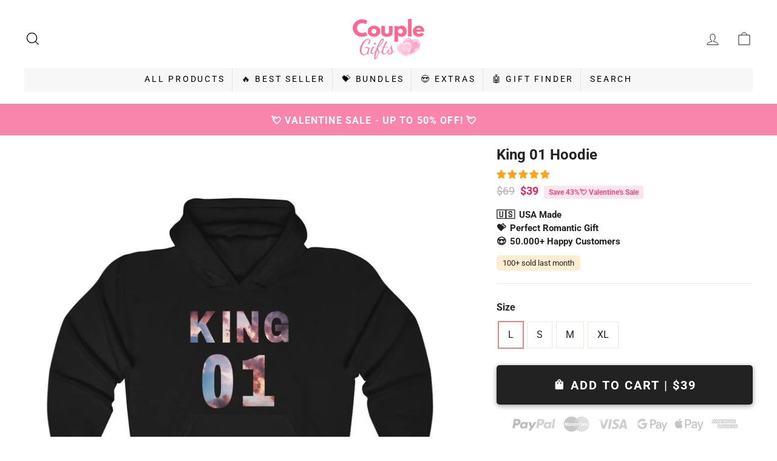

--- FILE ---
content_type: text/html; charset=utf-8
request_url: https://couplegifts.com/products/king-01-hoodie
body_size: 51504
content:
<!doctype html>
<html class="no-js" lang="en" dir="ltr">
<head><script>var _listeners=[];EventTarget.prototype.addEventListenerBase=EventTarget.prototype.addEventListener,EventTarget.prototype.addEventListener=function(e,t,p){_listeners.push({target:this,type:e,listener:t}),this.addEventListenerBase(e,t,p)},EventTarget.prototype.removeEventListeners=function(e){for(var t=0;t!=_listeners.length;t++){var r=_listeners[t],n=r.target,s=r.type,i=r.listener;n==this&&s==e&&this.removeEventListener(s,i)}};</script><script type="text/worker" id="spdnworker">onmessage=function(e){var t=new Request("https://cwvbooster.kirklandapps.com/optimize/697",{redirect:"follow"});fetch(t).then(e=>e.text()).then(e=>{postMessage(e)})};</script>
<script type="text/javascript">var spdnx=new Worker("data:text/javascript;base64,"+btoa(document.getElementById("spdnworker").textContent));spdnx.onmessage=function(t){var e=document.createElement("script");e.type="text/javascript",e.textContent=t.data,document.head.appendChild(e)},spdnx.postMessage("init");</script>
<script type="text/javascript" data-spdn="1">
const observer=new MutationObserver(mutations=>{mutations.forEach(({addedNodes})=>{addedNodes.forEach(node=>{
if(node.nodeType===1&&node.tagName==='SCRIPT'&&node.type=='application/json'){node.type='application/json';return;}
if(node.tagName==='SCRIPT'&&node.innerHTML.includes('asyncLoad')){node.type='text/spdnscript'}
if(node.nodeType===1&&node.tagName==='SCRIPT'&&node.innerHTML.includes('hotjar')){node.type='text/spdnscript'}
if(node.nodeType===1&&node.tagName==='SCRIPT'&&node.innerHTML.includes('guest_login')){return;}
if(node.nodeType===1&&node.tagName==='SCRIPT'&&node.innerHTML.includes('xklaviyo')){node.type='text/spdnscript'}
if(node.nodeType===1&&node.tagName==='SCRIPT'&&node.innerHTML.includes('recaptcha')){node.type='text/spdnscript'}
if(node.nodeType===1&&node.tagName==='SCRIPT'&&node.src.includes('klaviyo')){node.type='text/spdnscript'}
if(node.nodeType===1&&node.tagName==='SCRIPT'&&node.src.includes('shop.app')){node.type='text/spdnscript'}
if(node.nodeType===1&&node.tagName==='SCRIPT'&&node.src.includes('chat')){node.type='text/spdnscript'}
if(node.nodeType===1&&node.tagName==='SCRIPT'&&node.src.includes('consent')){node.type='text/spdnscript'}
if(node.nodeType===1&&node.tagName==='SCRIPT'&&node.src.includes('apps')){node.type='text/spdnscript'}
if(node.nodeType===1&&node.tagName==='SCRIPT'&&node.src.includes('extensions')){node.type='text/spdnscript'}
if(node.nodeType===1&&node.tagName==='SCRIPT'&&node.src.includes('judge.me')){node.type='text/spdnscript'}
if(node.nodeType===1&&node.tagName==='SCRIPT'&&node.innerHTML.includes('gorgias')){node.type='text/spdnscript'}
if(node.nodeType===1&&node.tagName==='SCRIPT'&&node.innerHTML.includes('perf')){node.type='text/spdnscript'}
if(node.nodeType===1&&node.tagName==='SCRIPT'&&node.innerHTML.includes('facebook.net')){node.type='text/spdnscript'}
if(node.nodeType===1&&node.tagName==='SCRIPT'&&node.src.includes('gorgias')){node.type='text/spdnscript'}
if(node.nodeType===1&&node.tagName==='SCRIPT'&&node.src.includes('stripe')){node.type='text/spdnscript'}
if(node.nodeType===1&&node.tagName==='SCRIPT'&&node.src.includes('mem')){node.type='text/spdnscript'}
if(node.nodeType===1&&node.tagName==='SCRIPT'&&node.src.includes('notify')){node.type='text/javascript'}
if(node.nodeType===1&&node.tagName==='SCRIPT'&&node.src.includes('privy')){node.type='text/spdnscript'}
if(node.nodeType===1&&node.tagName==='SCRIPT'&&node.src.includes('incart')){node.type='text/spdnscript'}
if(node.nodeType===1&&node.tagName==='SCRIPT'&&node.src.includes('webui')){node.type='text/spdnscript'}

if(node.nodeType===1&&node.tagName==='SCRIPT'&&node.src.includes('consent-tracking-api.js')){node.type='text/spdnscript'}
if(node.tagName==='SCRIPT'&&node.innerHTML.includes('cmoffer')){node.type='text/spdnscript'}
if(node.tagName==='SCRIPT'&&node.innerHTML.includes('essential-countdown')){node.type='text/spdnscript'}
if(node.tagName==='SCRIPT'&&node.innerHTML.includes('revenuehunt')){node.type='text/spdnscript'}
if(node.tagName==='SCRIPT'&&node.innerHTML.includes('cjdropshipping')){node.type='text/spdnscript'}
if(node.tagName==='SCRIPT'&&node.innerHTML.includes('cjpod')){node.type='text/spdnscript'}
 if(node.nodeType===1&&node.tagName==='SCRIPT'&&node.innerHTML.includes('gtag')){node.type='text/spdnscript'}
if(node.nodeType===1&&node.tagName==='SCRIPT'&&node.innerHTML.includes('tagmanager')){node.type='text/spdnscript'}
if(node.nodeType===1&&node.tagName==='SCRIPT'&&node.innerHTML.includes('gtm')){node.type='text/spdnscript'}
if(node.nodeType===1&&node.tagName==='SCRIPT'&&node.src.includes('googlet')){node.type='text/spdnscript'}
if(node.tagName==='SCRIPT'&&node.className=='analytics'){node.type='text/spdnscript'} if(node.tagName==='IMG'){node.loading='lazy'}
if(node.tagName==='IFRAME'){node.loading='lazy'}
if(node.id==='svgicon'){node.loading='eager'}
 })})})
var ua = navigator.userAgent.toLowerCase();if ((ua.indexOf('chrome') > -1 || ua.indexOf('firefox') > -1) && window.location.href.indexOf("no-optimization") === -1 && window.location.href.indexOf("debug") === -1 && window.location.href.indexOf("cart") === -1 ) {observer.observe(document.documentElement,{childList:true,subtree:true})}</script>

 
  <meta charset="utf-8">
  <meta http-equiv="X-UA-Compatible" content="IE=edge,chrome=1">
  <meta name="viewport" content="width=device-width,initial-scale=1">
  <meta name="theme-color" content="#f3a3a5">
  <link rel="canonical" href="https://couplegifts.com/products/king-01-hoodie">
  <link rel="preconnect" href="https://cdn.shopify.com">
  <link rel="dns-prefetch" href="https://productreviews.shopifycdn.com">
  <link rel="dns-prefetch" href="https://ajax.googleapis.com">

<link rel="shortcut icon" href="//couplegifts.com/cdn/shop/files/favicon-32x32_32x32.png?v=1613519586" type="image/png" /><title>King 01 Hoodie
&ndash; CoupleGifts.com</title>
<meta name="description" content="A unisex heavy blend hooded sweatshirt is relaxation itself. The material is a thick blend of cotton and polyester. This makes for a plush, soft feel alongside warmth. It&#39;s also a great surface for printing. There are no side seams. A spacious kangaroo pocket hangs in front. The hood&#39;s drawstring is the same color as t"><meta property="og:site_name" content="CoupleGifts.com">
  <meta property="og:url" content="https://couplegifts.com/products/king-01-hoodie">
  <meta property="og:title" content="King 01 Hoodie">
  <meta property="og:type" content="product">
  <meta property="og:description" content="A unisex heavy blend hooded sweatshirt is relaxation itself. The material is a thick blend of cotton and polyester. This makes for a plush, soft feel alongside warmth. It&#39;s also a great surface for printing. There are no side seams. A spacious kangaroo pocket hangs in front. The hood&#39;s drawstring is the same color as t"><meta property="og:image" content="http://couplegifts.com/cdn/shop/products/king-01-hoodie-hoodie-black-757608.jpg?v=1651331096">
    <meta property="og:image:secure_url" content="https://couplegifts.com/cdn/shop/products/king-01-hoodie-hoodie-black-757608.jpg?v=1651331096">
    <meta property="og:image:width" content="1024">
    <meta property="og:image:height" content="1024"><meta name="twitter:site" content="@">
  <meta name="twitter:card" content="summary_large_image">
  <meta name="twitter:title" content="King 01 Hoodie">
  <meta name="twitter:description" content="A unisex heavy blend hooded sweatshirt is relaxation itself. The material is a thick blend of cotton and polyester. This makes for a plush, soft feel alongside warmth. It&#39;s also a great surface for printing. There are no side seams. A spacious kangaroo pocket hangs in front. The hood&#39;s drawstring is the same color as t">
<style data-shopify>@font-face {
  font-family: Roboto;
  font-weight: 700;
  font-style: normal;
  font-display: swap;
  src: url("//couplegifts.com/cdn/fonts/roboto/roboto_n7.f38007a10afbbde8976c4056bfe890710d51dec2.woff2") format("woff2"),
       url("//couplegifts.com/cdn/fonts/roboto/roboto_n7.94bfdd3e80c7be00e128703d245c207769d763f9.woff") format("woff");
}

@font-face {
  font-family: Roboto;
  font-weight: 400;
  font-style: normal;
  font-display: swap;
  src: url("//couplegifts.com/cdn/fonts/roboto/roboto_n4.2019d890f07b1852f56ce63ba45b2db45d852cba.woff2") format("woff2"),
       url("//couplegifts.com/cdn/fonts/roboto/roboto_n4.238690e0007583582327135619c5f7971652fa9d.woff") format("woff");
}

@font-face {
  font-family: Roboto;
  font-weight: 600;
  font-style: normal;
  font-display: swap;
  src: url("//couplegifts.com/cdn/fonts/roboto/roboto_n6.3d305d5382545b48404c304160aadee38c90ef9d.woff2") format("woff2"),
       url("//couplegifts.com/cdn/fonts/roboto/roboto_n6.bb37be020157f87e181e5489d5e9137ad60c47a2.woff") format("woff");
}

body {
font-family: Roboto, -apple-system, BlinkMacSystemFont, 'Segoe UI', Roboto, Helvetica, Arial, sans-serif, 'Apple Color Emoji', 'Segoe UI Emoji', 'Segoe UI Symbol';
}
em, i {
font-family: -apple-system, BlinkMacSystemFont, 'Segoe UI', Roboto, Helvetica, Arial, sans-serif, 'Apple Color Emoji', 'Segoe UI Emoji', 'Segoe UI Symbol';
font-style: italic;
}</style><link href="//couplegifts.com/cdn/shop/t/18/assets/theme.css?v=62707928373987726321696425360" rel="stylesheet" type="text/css" media="all" />
  <link href="//couplegifts.com/cdn/shop/t/18/assets/custom.css?v=169787956624182995161745934135" rel="stylesheet" type="text/css" media="all" />
  <link href="//couplegifts.com/cdn/shop/t/18/assets/custom-icons.css?v=81336061451607516671661699113" rel="stylesheet" type="text/css" media="all" /> <style data-shopify>:root {
    --typeHeaderPrimary: Roboto;
    --typeHeaderFallback: sans-serif;
    --typeHeaderSize: 32px;
    --typeHeaderWeight: 700;
    --typeHeaderLineHeight: 1;
    --typeHeaderSpacing: 0.0em;

    --typeBasePrimary:Roboto;
    --typeBaseFallback:sans-serif;
    --typeBaseSize: 16px;
    --typeBaseWeight: 400;
    --typeBaseSpacing: 0.025em;
    --typeBaseLineHeight: 1.8;

    --typeCollectionTitle: 18px;

    --iconWeight: 2px;
    --iconLinecaps: miter;

    
      --buttonRadius: 0px;
    

    --colorGridOverlayOpacity: 0.1;
  }

  .placeholder-content {
    background-image: linear-gradient(100deg, #ffffff 40%, #f7f7f7 63%, #ffffff 79%);
  }</style><script>
    window.Shopify = window.Shopify || {theme: {id: 122099466437, role: 'main' } };
    window._template = {
        directory: "",
        name: "product",
        suffix: ""
    }
</script> 
  
  <script>
    document.documentElement.className = document.documentElement.className.replace('no-js', 'js');
    window.theme = window.theme || {};
    theme.routes = {
      home: "/",
      cart: "/cart.js",
      cartPage: "/cart",
      cartAdd: "/cart/add.js",
      cartChange: "/cart/change.js"
    };
    theme.strings = {
      soldOut: "Sold Out",
      unavailable: "Unavailable",
      stockLabel: "Only [count] items in stock!",
      willNotShipUntil: "Will not ship until [date]",
      willBeInStockAfter: "Will be in stock after [date]",
      waitingForStock: "Inventory on the way",
      savePrice: "Save [saved_amount]",
      cartEmpty: "Your cart is currently empty.",
      cartTermsConfirmation: "You must agree with the terms and conditions of sales to check out",
      searchCollections: "Collections:",
      searchPages: "Pages:",
      searchArticles: "Articles:"
    };
    theme.settings = {
      dynamicVariantsEnable: true,
      dynamicVariantType: "button",
      cartType: "drawer",
      isCustomerTemplate: false,
      moneyFormat: "\u003cspan class=money\u003e${{amount}}\u003c\/span\u003e",
      saveType: "dollar",
      recentlyViewedEnabled: false,
      productImageSize: "natural",
      productImageCover: false,
      predictiveSearch: true,
      predictiveSearchType: "product,article,page,collection",
      inventoryThreshold: 10,
      quickView: false,
      themeName: 'Impulse',
      themeVersion: "4.1.1"
    };
  </script><script>window.performance && window.performance.mark && window.performance.mark('shopify.content_for_header.start');</script><meta id="shopify-digital-wallet" name="shopify-digital-wallet" content="/12209736/digital_wallets/dialog">
<meta name="shopify-checkout-api-token" content="7b44f4cec89fe041020dc7857ec65943">
<meta id="in-context-paypal-metadata" data-shop-id="12209736" data-venmo-supported="false" data-environment="production" data-locale="en_US" data-paypal-v4="true" data-currency="USD">
<link rel="alternate" type="application/json+oembed" href="https://couplegifts.com/products/king-01-hoodie.oembed">
<script async="async" src="/checkouts/internal/preloads.js?locale=en-US"></script>
<link rel="preconnect" href="https://shop.app" crossorigin="anonymous">
<script async="async" src="https://shop.app/checkouts/internal/preloads.js?locale=en-US&shop_id=12209736" crossorigin="anonymous"></script>
<script id="apple-pay-shop-capabilities" type="application/json">{"shopId":12209736,"countryCode":"US","currencyCode":"USD","merchantCapabilities":["supports3DS"],"merchantId":"gid:\/\/shopify\/Shop\/12209736","merchantName":"CoupleGifts.com","requiredBillingContactFields":["postalAddress","email","phone"],"requiredShippingContactFields":["postalAddress","email","phone"],"shippingType":"shipping","supportedNetworks":["visa","masterCard","amex","discover","elo","jcb"],"total":{"type":"pending","label":"CoupleGifts.com","amount":"1.00"},"shopifyPaymentsEnabled":true,"supportsSubscriptions":true}</script>
<script id="shopify-features" type="application/json">{"accessToken":"7b44f4cec89fe041020dc7857ec65943","betas":["rich-media-storefront-analytics"],"domain":"couplegifts.com","predictiveSearch":true,"shopId":12209736,"locale":"en"}</script>
<script>var Shopify = Shopify || {};
Shopify.shop = "wordsink.myshopify.com";
Shopify.locale = "en";
Shopify.currency = {"active":"USD","rate":"1.0"};
Shopify.country = "US";
Shopify.theme = {"name":"Custom theme v4.1.1 before apps","id":122099466437,"schema_name":"Impulse","schema_version":"4.1.1","theme_store_id":null,"role":"main"};
Shopify.theme.handle = "null";
Shopify.theme.style = {"id":null,"handle":null};
Shopify.cdnHost = "couplegifts.com/cdn";
Shopify.routes = Shopify.routes || {};
Shopify.routes.root = "/";</script>
<script type="module">!function(o){(o.Shopify=o.Shopify||{}).modules=!0}(window);</script>
<script>!function(o){function n(){var o=[];function n(){o.push(Array.prototype.slice.apply(arguments))}return n.q=o,n}var t=o.Shopify=o.Shopify||{};t.loadFeatures=n(),t.autoloadFeatures=n()}(window);</script>
<script>
  window.ShopifyPay = window.ShopifyPay || {};
  window.ShopifyPay.apiHost = "shop.app\/pay";
  window.ShopifyPay.redirectState = null;
</script>
<script id="shop-js-analytics" type="application/json">{"pageType":"product"}</script>
<script defer="defer" async type="module" src="//couplegifts.com/cdn/shopifycloud/shop-js/modules/v2/client.init-shop-cart-sync_BdyHc3Nr.en.esm.js"></script>
<script defer="defer" async type="module" src="//couplegifts.com/cdn/shopifycloud/shop-js/modules/v2/chunk.common_Daul8nwZ.esm.js"></script>
<script type="module">
  await import("//couplegifts.com/cdn/shopifycloud/shop-js/modules/v2/client.init-shop-cart-sync_BdyHc3Nr.en.esm.js");
await import("//couplegifts.com/cdn/shopifycloud/shop-js/modules/v2/chunk.common_Daul8nwZ.esm.js");

  window.Shopify.SignInWithShop?.initShopCartSync?.({"fedCMEnabled":true,"windoidEnabled":true});

</script>
<script>
  window.Shopify = window.Shopify || {};
  if (!window.Shopify.featureAssets) window.Shopify.featureAssets = {};
  window.Shopify.featureAssets['shop-js'] = {"shop-cart-sync":["modules/v2/client.shop-cart-sync_QYOiDySF.en.esm.js","modules/v2/chunk.common_Daul8nwZ.esm.js"],"init-fed-cm":["modules/v2/client.init-fed-cm_DchLp9rc.en.esm.js","modules/v2/chunk.common_Daul8nwZ.esm.js"],"shop-button":["modules/v2/client.shop-button_OV7bAJc5.en.esm.js","modules/v2/chunk.common_Daul8nwZ.esm.js"],"init-windoid":["modules/v2/client.init-windoid_DwxFKQ8e.en.esm.js","modules/v2/chunk.common_Daul8nwZ.esm.js"],"shop-cash-offers":["modules/v2/client.shop-cash-offers_DWtL6Bq3.en.esm.js","modules/v2/chunk.common_Daul8nwZ.esm.js","modules/v2/chunk.modal_CQq8HTM6.esm.js"],"shop-toast-manager":["modules/v2/client.shop-toast-manager_CX9r1SjA.en.esm.js","modules/v2/chunk.common_Daul8nwZ.esm.js"],"init-shop-email-lookup-coordinator":["modules/v2/client.init-shop-email-lookup-coordinator_UhKnw74l.en.esm.js","modules/v2/chunk.common_Daul8nwZ.esm.js"],"pay-button":["modules/v2/client.pay-button_DzxNnLDY.en.esm.js","modules/v2/chunk.common_Daul8nwZ.esm.js"],"avatar":["modules/v2/client.avatar_BTnouDA3.en.esm.js"],"init-shop-cart-sync":["modules/v2/client.init-shop-cart-sync_BdyHc3Nr.en.esm.js","modules/v2/chunk.common_Daul8nwZ.esm.js"],"shop-login-button":["modules/v2/client.shop-login-button_D8B466_1.en.esm.js","modules/v2/chunk.common_Daul8nwZ.esm.js","modules/v2/chunk.modal_CQq8HTM6.esm.js"],"init-customer-accounts-sign-up":["modules/v2/client.init-customer-accounts-sign-up_C8fpPm4i.en.esm.js","modules/v2/client.shop-login-button_D8B466_1.en.esm.js","modules/v2/chunk.common_Daul8nwZ.esm.js","modules/v2/chunk.modal_CQq8HTM6.esm.js"],"init-shop-for-new-customer-accounts":["modules/v2/client.init-shop-for-new-customer-accounts_CVTO0Ztu.en.esm.js","modules/v2/client.shop-login-button_D8B466_1.en.esm.js","modules/v2/chunk.common_Daul8nwZ.esm.js","modules/v2/chunk.modal_CQq8HTM6.esm.js"],"init-customer-accounts":["modules/v2/client.init-customer-accounts_dRgKMfrE.en.esm.js","modules/v2/client.shop-login-button_D8B466_1.en.esm.js","modules/v2/chunk.common_Daul8nwZ.esm.js","modules/v2/chunk.modal_CQq8HTM6.esm.js"],"shop-follow-button":["modules/v2/client.shop-follow-button_CkZpjEct.en.esm.js","modules/v2/chunk.common_Daul8nwZ.esm.js","modules/v2/chunk.modal_CQq8HTM6.esm.js"],"lead-capture":["modules/v2/client.lead-capture_BntHBhfp.en.esm.js","modules/v2/chunk.common_Daul8nwZ.esm.js","modules/v2/chunk.modal_CQq8HTM6.esm.js"],"checkout-modal":["modules/v2/client.checkout-modal_CfxcYbTm.en.esm.js","modules/v2/chunk.common_Daul8nwZ.esm.js","modules/v2/chunk.modal_CQq8HTM6.esm.js"],"shop-login":["modules/v2/client.shop-login_Da4GZ2H6.en.esm.js","modules/v2/chunk.common_Daul8nwZ.esm.js","modules/v2/chunk.modal_CQq8HTM6.esm.js"],"payment-terms":["modules/v2/client.payment-terms_MV4M3zvL.en.esm.js","modules/v2/chunk.common_Daul8nwZ.esm.js","modules/v2/chunk.modal_CQq8HTM6.esm.js"]};
</script>
<script>(function() {
  var isLoaded = false;
  function asyncLoad() {
    if (isLoaded) return;
    isLoaded = true;
    var urls = ["https:\/\/sdk.teeinblue.com\/async.js?platform=shopify\u0026v=1\u0026token=TzkhMd55bi6HfBGF5h5cdAPMgiSVg0x2\u0026shop=wordsink.myshopify.com","","\/\/cdn.shopify.com\/proxy\/478229242baa92867b11e5ab20a2ffaa9c2b24c92689274b1657efe16b4dae21\/script.cmoffer.com\/personalized-shopify-1.0.13.js?shop=wordsink.myshopify.com\u0026sp-cache-control=cHVibGljLCBtYXgtYWdlPTkwMA","\/\/cdn.shopify.com\/proxy\/356b2667bee77f313e9335dfe59f93d07ab50d659e1e27d61438b7f863ede38d\/script.cmoffer.com\/personalized-shopify-1.1.7.js?shop=wordsink.myshopify.com\u0026sp-cache-control=cHVibGljLCBtYXgtYWdlPTkwMA","https:\/\/admin.revenuehunt.com\/embed.js?shop=wordsink.myshopify.com"];
    for (var i = 0; i < urls.length; i++) {
      var s = document.createElement('script');
      s.type = 'text/javascript';
      s.async = true;
      s.src = urls[i];
      var x = document.getElementsByTagName('script')[0];
      x.parentNode.insertBefore(s, x);
    }
  };
  if(window.attachEvent) {
    window.attachEvent('onload', asyncLoad);
  } else {
    window.addEventListener('load', asyncLoad, false);
  }
})();</script>
<script id="__st">var __st={"a":12209736,"offset":-21600,"reqid":"cc9dae09-313b-437f-9182-78da761d8756-1768965743","pageurl":"couplegifts.com\/products\/king-01-hoodie","u":"96cef2dc5089","p":"product","rtyp":"product","rid":7673804259587};</script>
<script>window.ShopifyPaypalV4VisibilityTracking = true;</script>
<script id="captcha-bootstrap">!function(){'use strict';const t='contact',e='account',n='new_comment',o=[[t,t],['blogs',n],['comments',n],[t,'customer']],c=[[e,'customer_login'],[e,'guest_login'],[e,'recover_customer_password'],[e,'create_customer']],r=t=>t.map((([t,e])=>`form[action*='/${t}']:not([data-nocaptcha='true']) input[name='form_type'][value='${e}']`)).join(','),a=t=>()=>t?[...document.querySelectorAll(t)].map((t=>t.form)):[];function s(){const t=[...o],e=r(t);return a(e)}const i='password',u='form_key',d=['recaptcha-v3-token','g-recaptcha-response','h-captcha-response',i],f=()=>{try{return window.sessionStorage}catch{return}},m='__shopify_v',_=t=>t.elements[u];function p(t,e,n=!1){try{const o=window.sessionStorage,c=JSON.parse(o.getItem(e)),{data:r}=function(t){const{data:e,action:n}=t;return t[m]||n?{data:e,action:n}:{data:t,action:n}}(c);for(const[e,n]of Object.entries(r))t.elements[e]&&(t.elements[e].value=n);n&&o.removeItem(e)}catch(o){console.error('form repopulation failed',{error:o})}}const l='form_type',E='cptcha';function T(t){t.dataset[E]=!0}const w=window,h=w.document,L='Shopify',v='ce_forms',y='captcha';let A=!1;((t,e)=>{const n=(g='f06e6c50-85a8-45c8-87d0-21a2b65856fe',I='https://cdn.shopify.com/shopifycloud/storefront-forms-hcaptcha/ce_storefront_forms_captcha_hcaptcha.v1.5.2.iife.js',D={infoText:'Protected by hCaptcha',privacyText:'Privacy',termsText:'Terms'},(t,e,n)=>{const o=w[L][v],c=o.bindForm;if(c)return c(t,g,e,D).then(n);var r;o.q.push([[t,g,e,D],n]),r=I,A||(h.body.append(Object.assign(h.createElement('script'),{id:'captcha-provider',async:!0,src:r})),A=!0)});var g,I,D;w[L]=w[L]||{},w[L][v]=w[L][v]||{},w[L][v].q=[],w[L][y]=w[L][y]||{},w[L][y].protect=function(t,e){n(t,void 0,e),T(t)},Object.freeze(w[L][y]),function(t,e,n,w,h,L){const[v,y,A,g]=function(t,e,n){const i=e?o:[],u=t?c:[],d=[...i,...u],f=r(d),m=r(i),_=r(d.filter((([t,e])=>n.includes(e))));return[a(f),a(m),a(_),s()]}(w,h,L),I=t=>{const e=t.target;return e instanceof HTMLFormElement?e:e&&e.form},D=t=>v().includes(t);t.addEventListener('submit',(t=>{const e=I(t);if(!e)return;const n=D(e)&&!e.dataset.hcaptchaBound&&!e.dataset.recaptchaBound,o=_(e),c=g().includes(e)&&(!o||!o.value);(n||c)&&t.preventDefault(),c&&!n&&(function(t){try{if(!f())return;!function(t){const e=f();if(!e)return;const n=_(t);if(!n)return;const o=n.value;o&&e.removeItem(o)}(t);const e=Array.from(Array(32),(()=>Math.random().toString(36)[2])).join('');!function(t,e){_(t)||t.append(Object.assign(document.createElement('input'),{type:'hidden',name:u})),t.elements[u].value=e}(t,e),function(t,e){const n=f();if(!n)return;const o=[...t.querySelectorAll(`input[type='${i}']`)].map((({name:t})=>t)),c=[...d,...o],r={};for(const[a,s]of new FormData(t).entries())c.includes(a)||(r[a]=s);n.setItem(e,JSON.stringify({[m]:1,action:t.action,data:r}))}(t,e)}catch(e){console.error('failed to persist form',e)}}(e),e.submit())}));const S=(t,e)=>{t&&!t.dataset[E]&&(n(t,e.some((e=>e===t))),T(t))};for(const o of['focusin','change'])t.addEventListener(o,(t=>{const e=I(t);D(e)&&S(e,y())}));const B=e.get('form_key'),M=e.get(l),P=B&&M;t.addEventListener('DOMContentLoaded',(()=>{const t=y();if(P)for(const e of t)e.elements[l].value===M&&p(e,B);[...new Set([...A(),...v().filter((t=>'true'===t.dataset.shopifyCaptcha))])].forEach((e=>S(e,t)))}))}(h,new URLSearchParams(w.location.search),n,t,e,['guest_login'])})(!0,!1)}();</script>
<script integrity="sha256-4kQ18oKyAcykRKYeNunJcIwy7WH5gtpwJnB7kiuLZ1E=" data-source-attribution="shopify.loadfeatures" defer="defer" src="//couplegifts.com/cdn/shopifycloud/storefront/assets/storefront/load_feature-a0a9edcb.js" crossorigin="anonymous"></script>
<script crossorigin="anonymous" defer="defer" src="//couplegifts.com/cdn/shopifycloud/storefront/assets/shopify_pay/storefront-65b4c6d7.js?v=20250812"></script>
<script data-source-attribution="shopify.dynamic_checkout.dynamic.init">var Shopify=Shopify||{};Shopify.PaymentButton=Shopify.PaymentButton||{isStorefrontPortableWallets:!0,init:function(){window.Shopify.PaymentButton.init=function(){};var t=document.createElement("script");t.src="https://couplegifts.com/cdn/shopifycloud/portable-wallets/latest/portable-wallets.en.js",t.type="module",document.head.appendChild(t)}};
</script>
<script data-source-attribution="shopify.dynamic_checkout.buyer_consent">
  function portableWalletsHideBuyerConsent(e){var t=document.getElementById("shopify-buyer-consent"),n=document.getElementById("shopify-subscription-policy-button");t&&n&&(t.classList.add("hidden"),t.setAttribute("aria-hidden","true"),n.removeEventListener("click",e))}function portableWalletsShowBuyerConsent(e){var t=document.getElementById("shopify-buyer-consent"),n=document.getElementById("shopify-subscription-policy-button");t&&n&&(t.classList.remove("hidden"),t.removeAttribute("aria-hidden"),n.addEventListener("click",e))}window.Shopify?.PaymentButton&&(window.Shopify.PaymentButton.hideBuyerConsent=portableWalletsHideBuyerConsent,window.Shopify.PaymentButton.showBuyerConsent=portableWalletsShowBuyerConsent);
</script>
<script data-source-attribution="shopify.dynamic_checkout.cart.bootstrap">document.addEventListener("DOMContentLoaded",(function(){function t(){return document.querySelector("shopify-accelerated-checkout-cart, shopify-accelerated-checkout")}if(t())Shopify.PaymentButton.init();else{new MutationObserver((function(e,n){t()&&(Shopify.PaymentButton.init(),n.disconnect())})).observe(document.body,{childList:!0,subtree:!0})}}));
</script>
<link id="shopify-accelerated-checkout-styles" rel="stylesheet" media="screen" href="https://couplegifts.com/cdn/shopifycloud/portable-wallets/latest/accelerated-checkout-backwards-compat.css" crossorigin="anonymous">
<style id="shopify-accelerated-checkout-cart">
        #shopify-buyer-consent {
  margin-top: 1em;
  display: inline-block;
  width: 100%;
}

#shopify-buyer-consent.hidden {
  display: none;
}

#shopify-subscription-policy-button {
  background: none;
  border: none;
  padding: 0;
  text-decoration: underline;
  font-size: inherit;
  cursor: pointer;
}

#shopify-subscription-policy-button::before {
  box-shadow: none;
}

      </style>

<script>window.performance && window.performance.mark && window.performance.mark('shopify.content_for_header.end');</script><script defer="" src="//couplegifts.com/cdn/shop/t/18/assets/vendor-scripts-v9.js"></script>
  
   
  
<script defer="" src="//couplegifts.com/cdn/shop/t/18/assets/theme.min.js?v=130086791048720014041643033842"></script>
<script>
    
    
    
    
    var gsf_conversion_data = {page_type : 'product', event : 'view_item', data : {product_data : [{variant_id : 42760675688707, product_id : 7673804259587, name : "King 01 Hoodie", price : "39.00", currency : "USD", sku : "19560068912667610192", brand : "Printify", variant : "Black / L", category : "Hoodie"}], total_price : "39.00", shop_currency : "USD"}};
    
</script><script async src='https://storage.googleapis.com/gsf-scripts/global-remarketing/wordsink.js?shop=wordsink.myshopify.com&_=1651130236'></script>




 


  


<!-- BEGIN app block: shopify://apps/simprosys-google-shopping-feed/blocks/core_settings_block/1f0b859e-9fa6-4007-97e8-4513aff5ff3b --><!-- BEGIN: GSF App Core Tags & Scripts by Simprosys Google Shopping Feed -->









<!-- END: GSF App Core Tags & Scripts by Simprosys Google Shopping Feed -->
<!-- END app block --><!-- BEGIN app block: shopify://apps/klaviyo-email-marketing-sms/blocks/klaviyo-onsite-embed/2632fe16-c075-4321-a88b-50b567f42507 -->












  <script async src="https://static.klaviyo.com/onsite/js/QgPGeW/klaviyo.js?company_id=QgPGeW"></script>
  <script>!function(){if(!window.klaviyo){window._klOnsite=window._klOnsite||[];try{window.klaviyo=new Proxy({},{get:function(n,i){return"push"===i?function(){var n;(n=window._klOnsite).push.apply(n,arguments)}:function(){for(var n=arguments.length,o=new Array(n),w=0;w<n;w++)o[w]=arguments[w];var t="function"==typeof o[o.length-1]?o.pop():void 0,e=new Promise((function(n){window._klOnsite.push([i].concat(o,[function(i){t&&t(i),n(i)}]))}));return e}}})}catch(n){window.klaviyo=window.klaviyo||[],window.klaviyo.push=function(){var n;(n=window._klOnsite).push.apply(n,arguments)}}}}();</script>

  
    <script id="viewed_product">
      if (item == null) {
        var _learnq = _learnq || [];

        var MetafieldReviews = null
        var MetafieldYotpoRating = null
        var MetafieldYotpoCount = null
        var MetafieldLooxRating = null
        var MetafieldLooxCount = null
        var okendoProduct = null
        var okendoProductReviewCount = null
        var okendoProductReviewAverageValue = null
        try {
          // The following fields are used for Customer Hub recently viewed in order to add reviews.
          // This information is not part of __kla_viewed. Instead, it is part of __kla_viewed_reviewed_items
          MetafieldReviews = {"rating":{"scale_min":"1.0","scale_max":"5.0","value":"4.92"},"rating_count":13};
          MetafieldYotpoRating = null
          MetafieldYotpoCount = null
          MetafieldLooxRating = null
          MetafieldLooxCount = null

          okendoProduct = null
          // If the okendo metafield is not legacy, it will error, which then requires the new json formatted data
          if (okendoProduct && 'error' in okendoProduct) {
            okendoProduct = null
          }
          okendoProductReviewCount = okendoProduct ? okendoProduct.reviewCount : null
          okendoProductReviewAverageValue = okendoProduct ? okendoProduct.reviewAverageValue : null
        } catch (error) {
          console.error('Error in Klaviyo onsite reviews tracking:', error);
        }

        var item = {
          Name: "King 01 Hoodie",
          ProductID: 7673804259587,
          Categories: ["All","Catalog"],
          ImageURL: "https://couplegifts.com/cdn/shop/products/king-01-hoodie-hoodie-black-757608_grande.jpg?v=1651331096",
          URL: "https://couplegifts.com/products/king-01-hoodie",
          Brand: "Printify",
          Price: "$39.00",
          Value: "39.00",
          CompareAtPrice: "$69.00"
        };
        _learnq.push(['track', 'Viewed Product', item]);
        _learnq.push(['trackViewedItem', {
          Title: item.Name,
          ItemId: item.ProductID,
          Categories: item.Categories,
          ImageUrl: item.ImageURL,
          Url: item.URL,
          Metadata: {
            Brand: item.Brand,
            Price: item.Price,
            Value: item.Value,
            CompareAtPrice: item.CompareAtPrice
          },
          metafields:{
            reviews: MetafieldReviews,
            yotpo:{
              rating: MetafieldYotpoRating,
              count: MetafieldYotpoCount,
            },
            loox:{
              rating: MetafieldLooxRating,
              count: MetafieldLooxCount,
            },
            okendo: {
              rating: okendoProductReviewAverageValue,
              count: okendoProductReviewCount,
            }
          }
        }]);
      }
    </script>
  




  <script>
    window.klaviyoReviewsProductDesignMode = false
  </script>







<!-- END app block --><!-- BEGIN app block: shopify://apps/pagefly-page-builder/blocks/app-embed/83e179f7-59a0-4589-8c66-c0dddf959200 -->

<!-- BEGIN app snippet: pagefly-cro-ab-testing-main -->







<script>
  ;(function () {
    const url = new URL(window.location)
    const viewParam = url.searchParams.get('view')
    if (viewParam && viewParam.includes('variant-pf-')) {
      url.searchParams.set('pf_v', viewParam)
      url.searchParams.delete('view')
      window.history.replaceState({}, '', url)
    }
  })()
</script>



<script type='module'>
  
  window.PAGEFLY_CRO = window.PAGEFLY_CRO || {}

  window.PAGEFLY_CRO['data_debug'] = {
    original_template_suffix: "all_products",
    allow_ab_test: false,
    ab_test_start_time: 0,
    ab_test_end_time: 0,
    today_date_time: 1768965743000,
  }
  window.PAGEFLY_CRO['GA4'] = { enabled: false}
</script>

<!-- END app snippet -->








  <script src='https://cdn.shopify.com/extensions/019bb4f9-aed6-78a3-be91-e9d44663e6bf/pagefly-page-builder-215/assets/pagefly-helper.js' defer='defer'></script>

  <script src='https://cdn.shopify.com/extensions/019bb4f9-aed6-78a3-be91-e9d44663e6bf/pagefly-page-builder-215/assets/pagefly-general-helper.js' defer='defer'></script>

  <script src='https://cdn.shopify.com/extensions/019bb4f9-aed6-78a3-be91-e9d44663e6bf/pagefly-page-builder-215/assets/pagefly-snap-slider.js' defer='defer'></script>

  <script src='https://cdn.shopify.com/extensions/019bb4f9-aed6-78a3-be91-e9d44663e6bf/pagefly-page-builder-215/assets/pagefly-slideshow-v3.js' defer='defer'></script>

  <script src='https://cdn.shopify.com/extensions/019bb4f9-aed6-78a3-be91-e9d44663e6bf/pagefly-page-builder-215/assets/pagefly-slideshow-v4.js' defer='defer'></script>

  <script src='https://cdn.shopify.com/extensions/019bb4f9-aed6-78a3-be91-e9d44663e6bf/pagefly-page-builder-215/assets/pagefly-glider.js' defer='defer'></script>

  <script src='https://cdn.shopify.com/extensions/019bb4f9-aed6-78a3-be91-e9d44663e6bf/pagefly-page-builder-215/assets/pagefly-slideshow-v1-v2.js' defer='defer'></script>

  <script src='https://cdn.shopify.com/extensions/019bb4f9-aed6-78a3-be91-e9d44663e6bf/pagefly-page-builder-215/assets/pagefly-product-media.js' defer='defer'></script>

  <script src='https://cdn.shopify.com/extensions/019bb4f9-aed6-78a3-be91-e9d44663e6bf/pagefly-page-builder-215/assets/pagefly-product.js' defer='defer'></script>


<script id='pagefly-helper-data' type='application/json'>
  {
    "page_optimization": {
      "assets_prefetching": false
    },
    "elements_asset_mapper": {
      "Accordion": "https://cdn.shopify.com/extensions/019bb4f9-aed6-78a3-be91-e9d44663e6bf/pagefly-page-builder-215/assets/pagefly-accordion.js",
      "Accordion3": "https://cdn.shopify.com/extensions/019bb4f9-aed6-78a3-be91-e9d44663e6bf/pagefly-page-builder-215/assets/pagefly-accordion3.js",
      "CountDown": "https://cdn.shopify.com/extensions/019bb4f9-aed6-78a3-be91-e9d44663e6bf/pagefly-page-builder-215/assets/pagefly-countdown.js",
      "GMap1": "https://cdn.shopify.com/extensions/019bb4f9-aed6-78a3-be91-e9d44663e6bf/pagefly-page-builder-215/assets/pagefly-gmap.js",
      "GMap2": "https://cdn.shopify.com/extensions/019bb4f9-aed6-78a3-be91-e9d44663e6bf/pagefly-page-builder-215/assets/pagefly-gmap.js",
      "GMapBasicV2": "https://cdn.shopify.com/extensions/019bb4f9-aed6-78a3-be91-e9d44663e6bf/pagefly-page-builder-215/assets/pagefly-gmap.js",
      "GMapAdvancedV2": "https://cdn.shopify.com/extensions/019bb4f9-aed6-78a3-be91-e9d44663e6bf/pagefly-page-builder-215/assets/pagefly-gmap.js",
      "HTML.Video": "https://cdn.shopify.com/extensions/019bb4f9-aed6-78a3-be91-e9d44663e6bf/pagefly-page-builder-215/assets/pagefly-htmlvideo.js",
      "HTML.Video2": "https://cdn.shopify.com/extensions/019bb4f9-aed6-78a3-be91-e9d44663e6bf/pagefly-page-builder-215/assets/pagefly-htmlvideo2.js",
      "HTML.Video3": "https://cdn.shopify.com/extensions/019bb4f9-aed6-78a3-be91-e9d44663e6bf/pagefly-page-builder-215/assets/pagefly-htmlvideo2.js",
      "BackgroundVideo": "https://cdn.shopify.com/extensions/019bb4f9-aed6-78a3-be91-e9d44663e6bf/pagefly-page-builder-215/assets/pagefly-htmlvideo2.js",
      "Instagram": "https://cdn.shopify.com/extensions/019bb4f9-aed6-78a3-be91-e9d44663e6bf/pagefly-page-builder-215/assets/pagefly-instagram.js",
      "Instagram2": "https://cdn.shopify.com/extensions/019bb4f9-aed6-78a3-be91-e9d44663e6bf/pagefly-page-builder-215/assets/pagefly-instagram.js",
      "Insta3": "https://cdn.shopify.com/extensions/019bb4f9-aed6-78a3-be91-e9d44663e6bf/pagefly-page-builder-215/assets/pagefly-instagram3.js",
      "Tabs": "https://cdn.shopify.com/extensions/019bb4f9-aed6-78a3-be91-e9d44663e6bf/pagefly-page-builder-215/assets/pagefly-tab.js",
      "Tabs3": "https://cdn.shopify.com/extensions/019bb4f9-aed6-78a3-be91-e9d44663e6bf/pagefly-page-builder-215/assets/pagefly-tab3.js",
      "ProductBox": "https://cdn.shopify.com/extensions/019bb4f9-aed6-78a3-be91-e9d44663e6bf/pagefly-page-builder-215/assets/pagefly-cart.js",
      "FBPageBox2": "https://cdn.shopify.com/extensions/019bb4f9-aed6-78a3-be91-e9d44663e6bf/pagefly-page-builder-215/assets/pagefly-facebook.js",
      "FBLikeButton2": "https://cdn.shopify.com/extensions/019bb4f9-aed6-78a3-be91-e9d44663e6bf/pagefly-page-builder-215/assets/pagefly-facebook.js",
      "TwitterFeed2": "https://cdn.shopify.com/extensions/019bb4f9-aed6-78a3-be91-e9d44663e6bf/pagefly-page-builder-215/assets/pagefly-twitter.js",
      "Paragraph4": "https://cdn.shopify.com/extensions/019bb4f9-aed6-78a3-be91-e9d44663e6bf/pagefly-page-builder-215/assets/pagefly-paragraph4.js",

      "AliReviews": "https://cdn.shopify.com/extensions/019bb4f9-aed6-78a3-be91-e9d44663e6bf/pagefly-page-builder-215/assets/pagefly-3rd-elements.js",
      "BackInStock": "https://cdn.shopify.com/extensions/019bb4f9-aed6-78a3-be91-e9d44663e6bf/pagefly-page-builder-215/assets/pagefly-3rd-elements.js",
      "GloboBackInStock": "https://cdn.shopify.com/extensions/019bb4f9-aed6-78a3-be91-e9d44663e6bf/pagefly-page-builder-215/assets/pagefly-3rd-elements.js",
      "GrowaveWishlist": "https://cdn.shopify.com/extensions/019bb4f9-aed6-78a3-be91-e9d44663e6bf/pagefly-page-builder-215/assets/pagefly-3rd-elements.js",
      "InfiniteOptionsShopPad": "https://cdn.shopify.com/extensions/019bb4f9-aed6-78a3-be91-e9d44663e6bf/pagefly-page-builder-215/assets/pagefly-3rd-elements.js",
      "InkybayProductPersonalizer": "https://cdn.shopify.com/extensions/019bb4f9-aed6-78a3-be91-e9d44663e6bf/pagefly-page-builder-215/assets/pagefly-3rd-elements.js",
      "LimeSpot": "https://cdn.shopify.com/extensions/019bb4f9-aed6-78a3-be91-e9d44663e6bf/pagefly-page-builder-215/assets/pagefly-3rd-elements.js",
      "Loox": "https://cdn.shopify.com/extensions/019bb4f9-aed6-78a3-be91-e9d44663e6bf/pagefly-page-builder-215/assets/pagefly-3rd-elements.js",
      "Opinew": "https://cdn.shopify.com/extensions/019bb4f9-aed6-78a3-be91-e9d44663e6bf/pagefly-page-builder-215/assets/pagefly-3rd-elements.js",
      "Powr": "https://cdn.shopify.com/extensions/019bb4f9-aed6-78a3-be91-e9d44663e6bf/pagefly-page-builder-215/assets/pagefly-3rd-elements.js",
      "ProductReviews": "https://cdn.shopify.com/extensions/019bb4f9-aed6-78a3-be91-e9d44663e6bf/pagefly-page-builder-215/assets/pagefly-3rd-elements.js",
      "PushOwl": "https://cdn.shopify.com/extensions/019bb4f9-aed6-78a3-be91-e9d44663e6bf/pagefly-page-builder-215/assets/pagefly-3rd-elements.js",
      "ReCharge": "https://cdn.shopify.com/extensions/019bb4f9-aed6-78a3-be91-e9d44663e6bf/pagefly-page-builder-215/assets/pagefly-3rd-elements.js",
      "Rivyo": "https://cdn.shopify.com/extensions/019bb4f9-aed6-78a3-be91-e9d44663e6bf/pagefly-page-builder-215/assets/pagefly-3rd-elements.js",
      "TrackingMore": "https://cdn.shopify.com/extensions/019bb4f9-aed6-78a3-be91-e9d44663e6bf/pagefly-page-builder-215/assets/pagefly-3rd-elements.js",
      "Vitals": "https://cdn.shopify.com/extensions/019bb4f9-aed6-78a3-be91-e9d44663e6bf/pagefly-page-builder-215/assets/pagefly-3rd-elements.js",
      "Wiser": "https://cdn.shopify.com/extensions/019bb4f9-aed6-78a3-be91-e9d44663e6bf/pagefly-page-builder-215/assets/pagefly-3rd-elements.js"
    },
    "custom_elements_mapper": {
      "pf-click-action-element": "https://cdn.shopify.com/extensions/019bb4f9-aed6-78a3-be91-e9d44663e6bf/pagefly-page-builder-215/assets/pagefly-click-action-element.js",
      "pf-dialog-element": "https://cdn.shopify.com/extensions/019bb4f9-aed6-78a3-be91-e9d44663e6bf/pagefly-page-builder-215/assets/pagefly-dialog-element.js"
    }
  }
</script>


<!-- END app block --><!-- BEGIN app block: shopify://apps/teeinblue-product-personalizer/blocks/product-personalizer/67212f31-32b0-450c-97dd-7e182a5fac7b -->


  <!-- teeinblue scripts -->
  <script>
    window.teeinblueShop = {
      shopCurrency: "USD",
    
      moneyFormat: "\u003cspan class=money\u003e${{amount}}\u003c\/span\u003e",
    
    };
  </script>

  

  

  
    
    
    
    
    
    
    
    
    
    
    

    

    
    <script id="teeinblue-product-data">
      window.teeinblueCampaign = {
        
        isTeeInBlueProduct: false,
        isPlatformProduct: false,
        productId: 7673804259587,
        variantsById: {
          
          "42760675688707": {
            ...({"id":42760675688707,"title":"Black \/ L","option1":"Black","option2":"L","option3":null,"sku":"19560068912667610192","requires_shipping":true,"taxable":true,"featured_image":{"id":37731328295171,"product_id":7673804259587,"position":1,"created_at":"2022-04-30T10:04:56-05:00","updated_at":"2022-04-30T10:04:56-05:00","alt":"King 01 Hoodie - Hoodie - Black","width":1024,"height":1024,"src":"\/\/couplegifts.com\/cdn\/shop\/products\/king-01-hoodie-hoodie-black-757608.jpg?v=1651331096","variant_ids":[42760675688707,42760675721475,42760675754243,42760675787011]},"available":true,"name":"King 01 Hoodie - Black \/ L","public_title":"Black \/ L","options":["Black","L"],"price":3900,"weight":541,"compare_at_price":6900,"inventory_quantity":0,"inventory_management":null,"inventory_policy":"continue","barcode":null,"featured_media":{"alt":"King 01 Hoodie - Hoodie - Black","id":30298399834371,"position":1,"preview_image":{"aspect_ratio":1.0,"height":1024,"width":1024,"src":"\/\/couplegifts.com\/cdn\/shop\/products\/king-01-hoodie-hoodie-black-757608.jpg?v=1651331096"}},"requires_selling_plan":false,"selling_plan_allocations":[]}),
            inventory_policy: "continue",
          },
          
          "42760675721475": {
            ...({"id":42760675721475,"title":"Black \/ S","option1":"Black","option2":"S","option3":null,"sku":"60683544862814799755","requires_shipping":true,"taxable":true,"featured_image":{"id":37731328295171,"product_id":7673804259587,"position":1,"created_at":"2022-04-30T10:04:56-05:00","updated_at":"2022-04-30T10:04:56-05:00","alt":"King 01 Hoodie - Hoodie - Black","width":1024,"height":1024,"src":"\/\/couplegifts.com\/cdn\/shop\/products\/king-01-hoodie-hoodie-black-757608.jpg?v=1651331096","variant_ids":[42760675688707,42760675721475,42760675754243,42760675787011]},"available":true,"name":"King 01 Hoodie - Black \/ S","public_title":"Black \/ S","options":["Black","S"],"price":3900,"weight":482,"compare_at_price":6900,"inventory_quantity":0,"inventory_management":null,"inventory_policy":"continue","barcode":null,"featured_media":{"alt":"King 01 Hoodie - Hoodie - Black","id":30298399834371,"position":1,"preview_image":{"aspect_ratio":1.0,"height":1024,"width":1024,"src":"\/\/couplegifts.com\/cdn\/shop\/products\/king-01-hoodie-hoodie-black-757608.jpg?v=1651331096"}},"requires_selling_plan":false,"selling_plan_allocations":[]}),
            inventory_policy: "continue",
          },
          
          "42760675754243": {
            ...({"id":42760675754243,"title":"Black \/ M","option1":"Black","option2":"M","option3":null,"sku":"26003882552544476472","requires_shipping":true,"taxable":true,"featured_image":{"id":37731328295171,"product_id":7673804259587,"position":1,"created_at":"2022-04-30T10:04:56-05:00","updated_at":"2022-04-30T10:04:56-05:00","alt":"King 01 Hoodie - Hoodie - Black","width":1024,"height":1024,"src":"\/\/couplegifts.com\/cdn\/shop\/products\/king-01-hoodie-hoodie-black-757608.jpg?v=1651331096","variant_ids":[42760675688707,42760675721475,42760675754243,42760675787011]},"available":true,"name":"King 01 Hoodie - Black \/ M","public_title":"Black \/ M","options":["Black","M"],"price":3900,"weight":485,"compare_at_price":6900,"inventory_quantity":0,"inventory_management":null,"inventory_policy":"continue","barcode":null,"featured_media":{"alt":"King 01 Hoodie - Hoodie - Black","id":30298399834371,"position":1,"preview_image":{"aspect_ratio":1.0,"height":1024,"width":1024,"src":"\/\/couplegifts.com\/cdn\/shop\/products\/king-01-hoodie-hoodie-black-757608.jpg?v=1651331096"}},"requires_selling_plan":false,"selling_plan_allocations":[]}),
            inventory_policy: "continue",
          },
          
          "42760675787011": {
            ...({"id":42760675787011,"title":"Black \/ XL","option1":"Black","option2":"XL","option3":null,"sku":"20208445777235284900","requires_shipping":true,"taxable":true,"featured_image":{"id":37731328295171,"product_id":7673804259587,"position":1,"created_at":"2022-04-30T10:04:56-05:00","updated_at":"2022-04-30T10:04:56-05:00","alt":"King 01 Hoodie - Hoodie - Black","width":1024,"height":1024,"src":"\/\/couplegifts.com\/cdn\/shop\/products\/king-01-hoodie-hoodie-black-757608.jpg?v=1651331096","variant_ids":[42760675688707,42760675721475,42760675754243,42760675787011]},"available":true,"name":"King 01 Hoodie - Black \/ XL","public_title":"Black \/ XL","options":["Black","XL"],"price":3900,"weight":587,"compare_at_price":6900,"inventory_quantity":0,"inventory_management":null,"inventory_policy":"continue","barcode":null,"featured_media":{"alt":"King 01 Hoodie - Hoodie - Black","id":30298399834371,"position":1,"preview_image":{"aspect_ratio":1.0,"height":1024,"width":1024,"src":"\/\/couplegifts.com\/cdn\/shop\/products\/king-01-hoodie-hoodie-black-757608.jpg?v=1651331096"}},"requires_selling_plan":false,"selling_plan_allocations":[]}),
            inventory_policy: "continue",
          },
          
        },
        
        config: {"atc_action":"redirect","show_buynow":true,"show_gallery":true,"show_preview":true,"enable_sticky":true,"primary_color":"#e9507a","show_quantity":true,"style_variants":"outline","thumbnail_type":"dynamic","preview_content":"artworks","add_design_links":"note","personalize_type":"direct","atc_border_radius":"rounded","atc_button_layout":"layout_1","position_of_price":"price_compared_save","show_clipart_name":true,"addon_price_enable":true,"alignment_variants":"left","show_arrows_mobile":true,"show_saving_amount":true,"buynow_button_color":"#000000","preview_modal_title":"Preview","saving_amount_color":"#e9507a","preview_artwork_only":true,"preview_button_color":"#000000","should_block_inspect":true,"show_app_description":false,"atc_notify_item_added":false,"show_compare_at_price":true,"success_message_color":"#268A45","border_radius_variants":"rounded","compare_at_price_color":"#b2b2b2","sync_between_templates":true,"show_navigation_numbers":true,"support_public_property":false,"buynow_button_text_color":"#FFFFFF","hide_single_value_option":true,"load_gallery_immediately":true,"personalize_button_color":"#FFFFFF","buynow_button_hover_color":"rgba(0, 0, 0, 0.74)","enable_personalize_button":true,"image_placement_on_mockup":true,"personalization_alignment":"left","personalization_font_size":"small","auto_select_first_template":true,"collapse_description_block":false,"addtocart_button_hover_color":"#e9507a","personalization_item_per_row":"auto","personalization_toggle_style":"switch","show_custom_info_below_price":false,"action_button_in_zoom_gallery":"hover_pinch_zoom","personalization_border_radius":"rounded","personalize_button_text_color":"#e9507a","show_galley_thumbnails_mobile":true,"buynow_button_hover_text_color":"#DBDBDB","personalization_choose_a_theme":"classic","personalize_button_hover_color":"#ED7F9F","action_button_in_show_save_badge":"show_amount_with_currency","show_personalization_form_header":false,"show_assigned_variant_images_only":false,"personalize_button_hover_text_color":"#000000","maps_api_key":"pk.eyJ1Ijoic2Vhbndpbm4iLCJhIjoiY2w1cGc5aGJqMW5uazNkbW00a3V1NHh6NCJ9.QA-qsqbU6LMkUDlAHevvOg","sync_campaign_info_to_shopify":false,"size_label":"Size","color_label":"Color","saving_text":"⚡ Saving","template_label":"{{ ARTWORK_NAME }} template","description_label":"Description","upload_button_text":"Choose image","buynow_button_label":"Buy now","form_required_error":"Some fields are required","next_button_tooltip":"Next","prev_button_tooltip":"Prev","confirmation_message":"Please tick the confirmation box above before proceeding","input_required_error":"This field is required!","preview_button_label":"Preview","success_atc_response":"This item has been added to cart!<br><a href=\"/cart\">View cart</a>","addtocart_button_label":"Add to Cart","recustomize_button_text":"Recustomize image","upload_button_text_reup":"Choose another image","visibility_toggle_label":"Show {{ INPUT_LABEL }}","maps_cancel_button_label":"Cancel","maps_select_button_label":"Select & continue","personalize_button_label":"Personalize","upload_button_text_error":"Cannot upload. Contact us for more information.","product_name_button_label":"Product Name","unavailable_variant_error":"Selected variant is unavailable","close_preview_buttom_label":"Close preview","confirmation_checkbox_label":"You are responsible for supplying correct personalization information before hitting \"Buy Now\"","cropper_cancel_button_label":"Cancel","cropper_select_button_label":"Select","upload_button_text_uploading":"Uploading...","variant_dropdown_placeholder":"Choose an option","photo_endpoint":""},
        
        
        configTranslation: {"size_label":"Size","color_label":"Color","saving_text":"⚡ Saving","template_label":"{{ ARTWORK_NAME }} template","description_label":"Description","upload_button_text":"Choose image","buynow_button_label":"Buy now","form_required_error":"Some fields are required","next_button_tooltip":"Next","prev_button_tooltip":"Prev","confirmation_message":"Please tick the confirmation box above before proceeding","input_required_error":"This field is required!","preview_button_label":"Preview","success_atc_response":"This item has been added to cart!<br><a href=\"/cart\">View cart</a>","addtocart_button_label":"Add to Cart","recustomize_button_text":"Recustomize image","upload_button_text_reup":"Choose another image","visibility_toggle_label":"Show {{ INPUT_LABEL }}","maps_cancel_button_label":"Cancel","maps_select_button_label":"Select & continue","personalize_button_label":"Personalize","upload_button_text_error":"Cannot upload. Contact us for more information.","product_name_button_label":"Product Name","unavailable_variant_error":"Selected variant is unavailable","close_preview_buttom_label":"Close preview","confirmation_checkbox_label":"You are responsible for supplying correct personalization information before hitting \"Buy Now\"","cropper_cancel_button_label":"Cancel","cropper_select_button_label":"Select","upload_button_text_uploading":"Uploading...","variant_dropdown_placeholder":"Choose an option"},
        
        
        addonVariants: [
          
        
        ],
        
        storefrontAccessToken: "638bf880d8183ddfbaa3219004b5b822",
        
        
        crossSellProduct: null,
        crossSellCollections: null,
      };
    </script>
    
  

  
  <!-- teeinblue async script -->
  <script
    type="text/javascript"
    async
    src="https://sdk.teeinblue.com/async.js?platform=shopify&amp;v=1&amp;token=TzkhMd55bi6HfBGF5h5cdAPMgiSVg0x2&amp;shop=wordsink.myshopify.com"
  ></script>
  <!-- teeinblue async script end -->

  

  
  <!-- teeinblue scripts end. -->



<!-- END app block --><script src="https://cdn.shopify.com/extensions/019bdcf1-7dc7-7683-9047-56913ef7e26a/revenuehunt-167/assets/embed.js" type="text/javascript" defer="defer"></script>
<script src="https://cdn.shopify.com/extensions/019b0ca3-aa13-7aa2-a0b4-6cb667a1f6f7/essential-countdown-timer-55/assets/countdown_timer_essential_apps.min.js" type="text/javascript" defer="defer"></script>
<link href="https://monorail-edge.shopifysvc.com" rel="dns-prefetch">
<script>(function(){if ("sendBeacon" in navigator && "performance" in window) {try {var session_token_from_headers = performance.getEntriesByType('navigation')[0].serverTiming.find(x => x.name == '_s').description;} catch {var session_token_from_headers = undefined;}var session_cookie_matches = document.cookie.match(/_shopify_s=([^;]*)/);var session_token_from_cookie = session_cookie_matches && session_cookie_matches.length === 2 ? session_cookie_matches[1] : "";var session_token = session_token_from_headers || session_token_from_cookie || "";function handle_abandonment_event(e) {var entries = performance.getEntries().filter(function(entry) {return /monorail-edge.shopifysvc.com/.test(entry.name);});if (!window.abandonment_tracked && entries.length === 0) {window.abandonment_tracked = true;var currentMs = Date.now();var navigation_start = performance.timing.navigationStart;var payload = {shop_id: 12209736,url: window.location.href,navigation_start,duration: currentMs - navigation_start,session_token,page_type: "product"};window.navigator.sendBeacon("https://monorail-edge.shopifysvc.com/v1/produce", JSON.stringify({schema_id: "online_store_buyer_site_abandonment/1.1",payload: payload,metadata: {event_created_at_ms: currentMs,event_sent_at_ms: currentMs}}));}}window.addEventListener('pagehide', handle_abandonment_event);}}());</script>
<script id="web-pixels-manager-setup">(function e(e,d,r,n,o){if(void 0===o&&(o={}),!Boolean(null===(a=null===(i=window.Shopify)||void 0===i?void 0:i.analytics)||void 0===a?void 0:a.replayQueue)){var i,a;window.Shopify=window.Shopify||{};var t=window.Shopify;t.analytics=t.analytics||{};var s=t.analytics;s.replayQueue=[],s.publish=function(e,d,r){return s.replayQueue.push([e,d,r]),!0};try{self.performance.mark("wpm:start")}catch(e){}var l=function(){var e={modern:/Edge?\/(1{2}[4-9]|1[2-9]\d|[2-9]\d{2}|\d{4,})\.\d+(\.\d+|)|Firefox\/(1{2}[4-9]|1[2-9]\d|[2-9]\d{2}|\d{4,})\.\d+(\.\d+|)|Chrom(ium|e)\/(9{2}|\d{3,})\.\d+(\.\d+|)|(Maci|X1{2}).+ Version\/(15\.\d+|(1[6-9]|[2-9]\d|\d{3,})\.\d+)([,.]\d+|)( \(\w+\)|)( Mobile\/\w+|) Safari\/|Chrome.+OPR\/(9{2}|\d{3,})\.\d+\.\d+|(CPU[ +]OS|iPhone[ +]OS|CPU[ +]iPhone|CPU IPhone OS|CPU iPad OS)[ +]+(15[._]\d+|(1[6-9]|[2-9]\d|\d{3,})[._]\d+)([._]\d+|)|Android:?[ /-](13[3-9]|1[4-9]\d|[2-9]\d{2}|\d{4,})(\.\d+|)(\.\d+|)|Android.+Firefox\/(13[5-9]|1[4-9]\d|[2-9]\d{2}|\d{4,})\.\d+(\.\d+|)|Android.+Chrom(ium|e)\/(13[3-9]|1[4-9]\d|[2-9]\d{2}|\d{4,})\.\d+(\.\d+|)|SamsungBrowser\/([2-9]\d|\d{3,})\.\d+/,legacy:/Edge?\/(1[6-9]|[2-9]\d|\d{3,})\.\d+(\.\d+|)|Firefox\/(5[4-9]|[6-9]\d|\d{3,})\.\d+(\.\d+|)|Chrom(ium|e)\/(5[1-9]|[6-9]\d|\d{3,})\.\d+(\.\d+|)([\d.]+$|.*Safari\/(?![\d.]+ Edge\/[\d.]+$))|(Maci|X1{2}).+ Version\/(10\.\d+|(1[1-9]|[2-9]\d|\d{3,})\.\d+)([,.]\d+|)( \(\w+\)|)( Mobile\/\w+|) Safari\/|Chrome.+OPR\/(3[89]|[4-9]\d|\d{3,})\.\d+\.\d+|(CPU[ +]OS|iPhone[ +]OS|CPU[ +]iPhone|CPU IPhone OS|CPU iPad OS)[ +]+(10[._]\d+|(1[1-9]|[2-9]\d|\d{3,})[._]\d+)([._]\d+|)|Android:?[ /-](13[3-9]|1[4-9]\d|[2-9]\d{2}|\d{4,})(\.\d+|)(\.\d+|)|Mobile Safari.+OPR\/([89]\d|\d{3,})\.\d+\.\d+|Android.+Firefox\/(13[5-9]|1[4-9]\d|[2-9]\d{2}|\d{4,})\.\d+(\.\d+|)|Android.+Chrom(ium|e)\/(13[3-9]|1[4-9]\d|[2-9]\d{2}|\d{4,})\.\d+(\.\d+|)|Android.+(UC? ?Browser|UCWEB|U3)[ /]?(15\.([5-9]|\d{2,})|(1[6-9]|[2-9]\d|\d{3,})\.\d+)\.\d+|SamsungBrowser\/(5\.\d+|([6-9]|\d{2,})\.\d+)|Android.+MQ{2}Browser\/(14(\.(9|\d{2,})|)|(1[5-9]|[2-9]\d|\d{3,})(\.\d+|))(\.\d+|)|K[Aa][Ii]OS\/(3\.\d+|([4-9]|\d{2,})\.\d+)(\.\d+|)/},d=e.modern,r=e.legacy,n=navigator.userAgent;return n.match(d)?"modern":n.match(r)?"legacy":"unknown"}(),u="modern"===l?"modern":"legacy",c=(null!=n?n:{modern:"",legacy:""})[u],f=function(e){return[e.baseUrl,"/wpm","/b",e.hashVersion,"modern"===e.buildTarget?"m":"l",".js"].join("")}({baseUrl:d,hashVersion:r,buildTarget:u}),m=function(e){var d=e.version,r=e.bundleTarget,n=e.surface,o=e.pageUrl,i=e.monorailEndpoint;return{emit:function(e){var a=e.status,t=e.errorMsg,s=(new Date).getTime(),l=JSON.stringify({metadata:{event_sent_at_ms:s},events:[{schema_id:"web_pixels_manager_load/3.1",payload:{version:d,bundle_target:r,page_url:o,status:a,surface:n,error_msg:t},metadata:{event_created_at_ms:s}}]});if(!i)return console&&console.warn&&console.warn("[Web Pixels Manager] No Monorail endpoint provided, skipping logging."),!1;try{return self.navigator.sendBeacon.bind(self.navigator)(i,l)}catch(e){}var u=new XMLHttpRequest;try{return u.open("POST",i,!0),u.setRequestHeader("Content-Type","text/plain"),u.send(l),!0}catch(e){return console&&console.warn&&console.warn("[Web Pixels Manager] Got an unhandled error while logging to Monorail."),!1}}}}({version:r,bundleTarget:l,surface:e.surface,pageUrl:self.location.href,monorailEndpoint:e.monorailEndpoint});try{o.browserTarget=l,function(e){var d=e.src,r=e.async,n=void 0===r||r,o=e.onload,i=e.onerror,a=e.sri,t=e.scriptDataAttributes,s=void 0===t?{}:t,l=document.createElement("script"),u=document.querySelector("head"),c=document.querySelector("body");if(l.async=n,l.src=d,a&&(l.integrity=a,l.crossOrigin="anonymous"),s)for(var f in s)if(Object.prototype.hasOwnProperty.call(s,f))try{l.dataset[f]=s[f]}catch(e){}if(o&&l.addEventListener("load",o),i&&l.addEventListener("error",i),u)u.appendChild(l);else{if(!c)throw new Error("Did not find a head or body element to append the script");c.appendChild(l)}}({src:f,async:!0,onload:function(){if(!function(){var e,d;return Boolean(null===(d=null===(e=window.Shopify)||void 0===e?void 0:e.analytics)||void 0===d?void 0:d.initialized)}()){var d=window.webPixelsManager.init(e)||void 0;if(d){var r=window.Shopify.analytics;r.replayQueue.forEach((function(e){var r=e[0],n=e[1],o=e[2];d.publishCustomEvent(r,n,o)})),r.replayQueue=[],r.publish=d.publishCustomEvent,r.visitor=d.visitor,r.initialized=!0}}},onerror:function(){return m.emit({status:"failed",errorMsg:"".concat(f," has failed to load")})},sri:function(e){var d=/^sha384-[A-Za-z0-9+/=]+$/;return"string"==typeof e&&d.test(e)}(c)?c:"",scriptDataAttributes:o}),m.emit({status:"loading"})}catch(e){m.emit({status:"failed",errorMsg:(null==e?void 0:e.message)||"Unknown error"})}}})({shopId: 12209736,storefrontBaseUrl: "https://couplegifts.com",extensionsBaseUrl: "https://extensions.shopifycdn.com/cdn/shopifycloud/web-pixels-manager",monorailEndpoint: "https://monorail-edge.shopifysvc.com/unstable/produce_batch",surface: "storefront-renderer",enabledBetaFlags: ["2dca8a86"],webPixelsConfigList: [{"id":"1745649923","configuration":"{\"accountID\":\"QgPGeW\",\"webPixelConfig\":\"eyJlbmFibGVBZGRlZFRvQ2FydEV2ZW50cyI6IHRydWV9\"}","eventPayloadVersion":"v1","runtimeContext":"STRICT","scriptVersion":"524f6c1ee37bacdca7657a665bdca589","type":"APP","apiClientId":123074,"privacyPurposes":["ANALYTICS","MARKETING"],"dataSharingAdjustments":{"protectedCustomerApprovalScopes":["read_customer_address","read_customer_email","read_customer_name","read_customer_personal_data","read_customer_phone"]}},{"id":"1283391747","configuration":"{\"account_ID\":\"141560\",\"google_analytics_tracking_tag\":\"1\",\"measurement_id\":\"2\",\"api_secret\":\"3\",\"shop_settings\":\"{\\\"custom_pixel_script\\\":\\\"https:\\\\\\\/\\\\\\\/storage.googleapis.com\\\\\\\/gsf-scripts\\\\\\\/custom-pixels\\\\\\\/wordsink.js\\\"}\"}","eventPayloadVersion":"v1","runtimeContext":"LAX","scriptVersion":"c6b888297782ed4a1cba19cda43d6625","type":"APP","apiClientId":1558137,"privacyPurposes":[],"dataSharingAdjustments":{"protectedCustomerApprovalScopes":["read_customer_address","read_customer_email","read_customer_name","read_customer_personal_data","read_customer_phone"]}},{"id":"965148931","configuration":"{\"webPixelName\":\"Judge.me\"}","eventPayloadVersion":"v1","runtimeContext":"STRICT","scriptVersion":"34ad157958823915625854214640f0bf","type":"APP","apiClientId":683015,"privacyPurposes":["ANALYTICS"],"dataSharingAdjustments":{"protectedCustomerApprovalScopes":["read_customer_email","read_customer_name","read_customer_personal_data","read_customer_phone"]}},{"id":"54231299","eventPayloadVersion":"1","runtimeContext":"LAX","scriptVersion":"1","type":"CUSTOM","privacyPurposes":["SALE_OF_DATA"],"name":"Google Ads Conversion Tracking"},{"id":"shopify-app-pixel","configuration":"{}","eventPayloadVersion":"v1","runtimeContext":"STRICT","scriptVersion":"0450","apiClientId":"shopify-pixel","type":"APP","privacyPurposes":["ANALYTICS","MARKETING"]},{"id":"shopify-custom-pixel","eventPayloadVersion":"v1","runtimeContext":"LAX","scriptVersion":"0450","apiClientId":"shopify-pixel","type":"CUSTOM","privacyPurposes":["ANALYTICS","MARKETING"]}],isMerchantRequest: false,initData: {"shop":{"name":"CoupleGifts.com","paymentSettings":{"currencyCode":"USD"},"myshopifyDomain":"wordsink.myshopify.com","countryCode":"US","storefrontUrl":"https:\/\/couplegifts.com"},"customer":null,"cart":null,"checkout":null,"productVariants":[{"price":{"amount":39.0,"currencyCode":"USD"},"product":{"title":"King 01 Hoodie","vendor":"Printify","id":"7673804259587","untranslatedTitle":"King 01 Hoodie","url":"\/products\/king-01-hoodie","type":"Hoodie"},"id":"42760675688707","image":{"src":"\/\/couplegifts.com\/cdn\/shop\/products\/king-01-hoodie-hoodie-black-757608.jpg?v=1651331096"},"sku":"19560068912667610192","title":"Black \/ L","untranslatedTitle":"Black \/ L"},{"price":{"amount":39.0,"currencyCode":"USD"},"product":{"title":"King 01 Hoodie","vendor":"Printify","id":"7673804259587","untranslatedTitle":"King 01 Hoodie","url":"\/products\/king-01-hoodie","type":"Hoodie"},"id":"42760675721475","image":{"src":"\/\/couplegifts.com\/cdn\/shop\/products\/king-01-hoodie-hoodie-black-757608.jpg?v=1651331096"},"sku":"60683544862814799755","title":"Black \/ S","untranslatedTitle":"Black \/ S"},{"price":{"amount":39.0,"currencyCode":"USD"},"product":{"title":"King 01 Hoodie","vendor":"Printify","id":"7673804259587","untranslatedTitle":"King 01 Hoodie","url":"\/products\/king-01-hoodie","type":"Hoodie"},"id":"42760675754243","image":{"src":"\/\/couplegifts.com\/cdn\/shop\/products\/king-01-hoodie-hoodie-black-757608.jpg?v=1651331096"},"sku":"26003882552544476472","title":"Black \/ M","untranslatedTitle":"Black \/ M"},{"price":{"amount":39.0,"currencyCode":"USD"},"product":{"title":"King 01 Hoodie","vendor":"Printify","id":"7673804259587","untranslatedTitle":"King 01 Hoodie","url":"\/products\/king-01-hoodie","type":"Hoodie"},"id":"42760675787011","image":{"src":"\/\/couplegifts.com\/cdn\/shop\/products\/king-01-hoodie-hoodie-black-757608.jpg?v=1651331096"},"sku":"20208445777235284900","title":"Black \/ XL","untranslatedTitle":"Black \/ XL"}],"purchasingCompany":null},},"https://couplegifts.com/cdn","fcfee988w5aeb613cpc8e4bc33m6693e112",{"modern":"","legacy":""},{"shopId":"12209736","storefrontBaseUrl":"https:\/\/couplegifts.com","extensionBaseUrl":"https:\/\/extensions.shopifycdn.com\/cdn\/shopifycloud\/web-pixels-manager","surface":"storefront-renderer","enabledBetaFlags":"[\"2dca8a86\"]","isMerchantRequest":"false","hashVersion":"fcfee988w5aeb613cpc8e4bc33m6693e112","publish":"custom","events":"[[\"page_viewed\",{}],[\"product_viewed\",{\"productVariant\":{\"price\":{\"amount\":39.0,\"currencyCode\":\"USD\"},\"product\":{\"title\":\"King 01 Hoodie\",\"vendor\":\"Printify\",\"id\":\"7673804259587\",\"untranslatedTitle\":\"King 01 Hoodie\",\"url\":\"\/products\/king-01-hoodie\",\"type\":\"Hoodie\"},\"id\":\"42760675688707\",\"image\":{\"src\":\"\/\/couplegifts.com\/cdn\/shop\/products\/king-01-hoodie-hoodie-black-757608.jpg?v=1651331096\"},\"sku\":\"19560068912667610192\",\"title\":\"Black \/ L\",\"untranslatedTitle\":\"Black \/ L\"}}]]"});</script><script>
  window.ShopifyAnalytics = window.ShopifyAnalytics || {};
  window.ShopifyAnalytics.meta = window.ShopifyAnalytics.meta || {};
  window.ShopifyAnalytics.meta.currency = 'USD';
  var meta = {"product":{"id":7673804259587,"gid":"gid:\/\/shopify\/Product\/7673804259587","vendor":"Printify","type":"Hoodie","handle":"king-01-hoodie","variants":[{"id":42760675688707,"price":3900,"name":"King 01 Hoodie - Black \/ L","public_title":"Black \/ L","sku":"19560068912667610192"},{"id":42760675721475,"price":3900,"name":"King 01 Hoodie - Black \/ S","public_title":"Black \/ S","sku":"60683544862814799755"},{"id":42760675754243,"price":3900,"name":"King 01 Hoodie - Black \/ M","public_title":"Black \/ M","sku":"26003882552544476472"},{"id":42760675787011,"price":3900,"name":"King 01 Hoodie - Black \/ XL","public_title":"Black \/ XL","sku":"20208445777235284900"}],"remote":false},"page":{"pageType":"product","resourceType":"product","resourceId":7673804259587,"requestId":"cc9dae09-313b-437f-9182-78da761d8756-1768965743"}};
  for (var attr in meta) {
    window.ShopifyAnalytics.meta[attr] = meta[attr];
  }
</script>
<script class="analytics">
  (function () {
    var customDocumentWrite = function(content) {
      var jquery = null;

      if (window.jQuery) {
        jquery = window.jQuery;
      } else if (window.Checkout && window.Checkout.$) {
        jquery = window.Checkout.$;
      }

      if (jquery) {
        jquery('body').append(content);
      }
    };

    var hasLoggedConversion = function(token) {
      if (token) {
        return document.cookie.indexOf('loggedConversion=' + token) !== -1;
      }
      return false;
    }

    var setCookieIfConversion = function(token) {
      if (token) {
        var twoMonthsFromNow = new Date(Date.now());
        twoMonthsFromNow.setMonth(twoMonthsFromNow.getMonth() + 2);

        document.cookie = 'loggedConversion=' + token + '; expires=' + twoMonthsFromNow;
      }
    }

    var trekkie = window.ShopifyAnalytics.lib = window.trekkie = window.trekkie || [];
    if (trekkie.integrations) {
      return;
    }
    trekkie.methods = [
      'identify',
      'page',
      'ready',
      'track',
      'trackForm',
      'trackLink'
    ];
    trekkie.factory = function(method) {
      return function() {
        var args = Array.prototype.slice.call(arguments);
        args.unshift(method);
        trekkie.push(args);
        return trekkie;
      };
    };
    for (var i = 0; i < trekkie.methods.length; i++) {
      var key = trekkie.methods[i];
      trekkie[key] = trekkie.factory(key);
    }
    trekkie.load = function(config) {
      trekkie.config = config || {};
      trekkie.config.initialDocumentCookie = document.cookie;
      var first = document.getElementsByTagName('script')[0];
      var script = document.createElement('script');
      script.type = 'text/javascript';
      script.onerror = function(e) {
        var scriptFallback = document.createElement('script');
        scriptFallback.type = 'text/javascript';
        scriptFallback.onerror = function(error) {
                var Monorail = {
      produce: function produce(monorailDomain, schemaId, payload) {
        var currentMs = new Date().getTime();
        var event = {
          schema_id: schemaId,
          payload: payload,
          metadata: {
            event_created_at_ms: currentMs,
            event_sent_at_ms: currentMs
          }
        };
        return Monorail.sendRequest("https://" + monorailDomain + "/v1/produce", JSON.stringify(event));
      },
      sendRequest: function sendRequest(endpointUrl, payload) {
        // Try the sendBeacon API
        if (window && window.navigator && typeof window.navigator.sendBeacon === 'function' && typeof window.Blob === 'function' && !Monorail.isIos12()) {
          var blobData = new window.Blob([payload], {
            type: 'text/plain'
          });

          if (window.navigator.sendBeacon(endpointUrl, blobData)) {
            return true;
          } // sendBeacon was not successful

        } // XHR beacon

        var xhr = new XMLHttpRequest();

        try {
          xhr.open('POST', endpointUrl);
          xhr.setRequestHeader('Content-Type', 'text/plain');
          xhr.send(payload);
        } catch (e) {
          console.log(e);
        }

        return false;
      },
      isIos12: function isIos12() {
        return window.navigator.userAgent.lastIndexOf('iPhone; CPU iPhone OS 12_') !== -1 || window.navigator.userAgent.lastIndexOf('iPad; CPU OS 12_') !== -1;
      }
    };
    Monorail.produce('monorail-edge.shopifysvc.com',
      'trekkie_storefront_load_errors/1.1',
      {shop_id: 12209736,
      theme_id: 122099466437,
      app_name: "storefront",
      context_url: window.location.href,
      source_url: "//couplegifts.com/cdn/s/trekkie.storefront.cd680fe47e6c39ca5d5df5f0a32d569bc48c0f27.min.js"});

        };
        scriptFallback.async = true;
        scriptFallback.src = '//couplegifts.com/cdn/s/trekkie.storefront.cd680fe47e6c39ca5d5df5f0a32d569bc48c0f27.min.js';
        first.parentNode.insertBefore(scriptFallback, first);
      };
      script.async = true;
      script.src = '//couplegifts.com/cdn/s/trekkie.storefront.cd680fe47e6c39ca5d5df5f0a32d569bc48c0f27.min.js';
      first.parentNode.insertBefore(script, first);
    };
    trekkie.load(
      {"Trekkie":{"appName":"storefront","development":false,"defaultAttributes":{"shopId":12209736,"isMerchantRequest":null,"themeId":122099466437,"themeCityHash":"3857025722563125735","contentLanguage":"en","currency":"USD","eventMetadataId":"f3f20e03-7ff6-497b-8bd9-aad57351816f"},"isServerSideCookieWritingEnabled":true,"monorailRegion":"shop_domain","enabledBetaFlags":["65f19447"]},"Session Attribution":{},"S2S":{"facebookCapiEnabled":false,"source":"trekkie-storefront-renderer","apiClientId":580111}}
    );

    var loaded = false;
    trekkie.ready(function() {
      if (loaded) return;
      loaded = true;

      window.ShopifyAnalytics.lib = window.trekkie;

      var originalDocumentWrite = document.write;
      document.write = customDocumentWrite;
      try { window.ShopifyAnalytics.merchantGoogleAnalytics.call(this); } catch(error) {};
      document.write = originalDocumentWrite;

      window.ShopifyAnalytics.lib.page(null,{"pageType":"product","resourceType":"product","resourceId":7673804259587,"requestId":"cc9dae09-313b-437f-9182-78da761d8756-1768965743","shopifyEmitted":true});

      var match = window.location.pathname.match(/checkouts\/(.+)\/(thank_you|post_purchase)/)
      var token = match? match[1]: undefined;
      if (!hasLoggedConversion(token)) {
        setCookieIfConversion(token);
        window.ShopifyAnalytics.lib.track("Viewed Product",{"currency":"USD","variantId":42760675688707,"productId":7673804259587,"productGid":"gid:\/\/shopify\/Product\/7673804259587","name":"King 01 Hoodie - Black \/ L","price":"39.00","sku":"19560068912667610192","brand":"Printify","variant":"Black \/ L","category":"Hoodie","nonInteraction":true,"remote":false},undefined,undefined,{"shopifyEmitted":true});
      window.ShopifyAnalytics.lib.track("monorail:\/\/trekkie_storefront_viewed_product\/1.1",{"currency":"USD","variantId":42760675688707,"productId":7673804259587,"productGid":"gid:\/\/shopify\/Product\/7673804259587","name":"King 01 Hoodie - Black \/ L","price":"39.00","sku":"19560068912667610192","brand":"Printify","variant":"Black \/ L","category":"Hoodie","nonInteraction":true,"remote":false,"referer":"https:\/\/couplegifts.com\/products\/king-01-hoodie"});
      }
    });


        var eventsListenerScript = document.createElement('script');
        eventsListenerScript.async = true;
        eventsListenerScript.src = "//couplegifts.com/cdn/shopifycloud/storefront/assets/shop_events_listener-3da45d37.js";
        document.getElementsByTagName('head')[0].appendChild(eventsListenerScript);

})();</script>
  <script>
  if (!window.ga || (window.ga && typeof window.ga !== 'function')) {
    window.ga = function ga() {
      (window.ga.q = window.ga.q || []).push(arguments);
      if (window.Shopify && window.Shopify.analytics && typeof window.Shopify.analytics.publish === 'function') {
        window.Shopify.analytics.publish("ga_stub_called", {}, {sendTo: "google_osp_migration"});
      }
      console.error("Shopify's Google Analytics stub called with:", Array.from(arguments), "\nSee https://help.shopify.com/manual/promoting-marketing/pixels/pixel-migration#google for more information.");
    };
    if (window.Shopify && window.Shopify.analytics && typeof window.Shopify.analytics.publish === 'function') {
      window.Shopify.analytics.publish("ga_stub_initialized", {}, {sendTo: "google_osp_migration"});
    }
  }
</script>
<script
  defer
  src="https://couplegifts.com/cdn/shopifycloud/perf-kit/shopify-perf-kit-3.0.4.min.js"
  data-application="storefront-renderer"
  data-shop-id="12209736"
  data-render-region="gcp-us-central1"
  data-page-type="product"
  data-theme-instance-id="122099466437"
  data-theme-name="Impulse"
  data-theme-version="4.1.1"
  data-monorail-region="shop_domain"
  data-resource-timing-sampling-rate="10"
  data-shs="true"
  data-shs-beacon="true"
  data-shs-export-with-fetch="true"
  data-shs-logs-sample-rate="1"
  data-shs-beacon-endpoint="https://couplegifts.com/api/collect"
></script>
</head>
  
<body class="template-product" data-center-text="true" data-button_style="square" data-type_header_capitalize="false" data-type_headers_align_text="true" data-type_product_capitalize="false" data-swatch_style="round" >

  <a class="in-page-link visually-hidden skip-link" href="#MainContent">Skip to content</a>
  <div id="PageContainer" class="page-container">
    <div class="transition-body"><div id="shopify-section-header" class="shopify-section">

<div id="NavDrawer" class="drawer drawer--left">
  <div class="drawer__contents">
    <div class="drawer__fixed-header">
      <div class="drawer__header appear-animation appear-delay-1">
        <div class="h2 drawer__title"></div>
        <div class="drawer__close">
          <button type="button" class="drawer__close-button js-drawer-close">
            <svg aria-hidden="true" focusable="false" role="presentation" class="icon icon-close" viewBox="0 0 64 64"><path d="M19 17.61l27.12 27.13m0-27.12L19 44.74"/></svg>
            <span class="icon__fallback-text">Close menu</span>
          </button>
        </div>
      </div>
    </div>
    <div class="drawer__scrollable">
      <ul class="mobile-nav" role="navigation" aria-label="Primary"><li class="mobile-nav__item appear-animation appear-delay-2"><div class="mobile-nav__has-sublist"><button type="button" onclick="ga('send', 'event', 'Drawer-Menu', 'Toogle-Button', 'All Products');"
                    aria-controls="Linklist-1"
                    class="mobile-nav__link--button mobile-nav__link--top-level collapsible-trigger collapsible--auto-height">
                    <span class="mobile-nav__faux-link">
                      All Products
                    </span>
                    <div class="mobile-nav__toggle">
                      <span class="faux-button"><span class="collapsible-trigger__icon collapsible-trigger__icon--open" role="presentation">
  <svg aria-hidden="true" focusable="false" role="presentation" class="icon icon--wide icon-chevron-down" viewBox="0 0 28 16"><path d="M1.57 1.59l12.76 12.77L27.1 1.59" stroke-width="2" stroke="#000" fill="none" fill-rule="evenodd"/></svg>
</span>
</span>
                    </div>
                  </button></div><div id="Linklist-1"
                class="mobile-nav__sublist collapsible-content collapsible-content--all"
                >
                <div class="collapsible-content__inner">
                  <ul class="mobile-nav__sublist"><li class="mobile-nav__item">
                        <div class="mobile-nav__child-item"><a href="/collections/couples-jewelry"  onclick="ga('send', 'event', 'Drawer-Menu', 'Level-2', 'Jewelry');"
                              class="mobile-nav__link"
                              id="Sublabel-collections-couples-jewelry1"
                              >
                              Jewelry
                            </a><button type="button"
                              aria-controls="Sublinklist-1-collections-couples-jewelry1"
                              aria-labelledby="Sublabel-collections-couples-jewelry1"
                              class="collapsible-trigger"><span class="collapsible-trigger__icon collapsible-trigger__icon--circle collapsible-trigger__icon--open" role="presentation">
  <svg aria-hidden="true" focusable="false" role="presentation" class="icon icon--wide icon-chevron-down" viewBox="0 0 28 16"><path d="M1.57 1.59l12.76 12.77L27.1 1.59" stroke-width="2" stroke="#000" fill="none" fill-rule="evenodd"/></svg>
</span>
</button></div><div
                            id="Sublinklist-1-collections-couples-jewelry1"
                            aria-labelledby="Sublabel-collections-couples-jewelry1"
                            class="mobile-nav__sublist collapsible-content collapsible-content--all"
                            >
                            <div class="collapsible-content__inner">
                              <ul class="mobile-nav__grandchildlist"><li class="mobile-nav__item">
                                    <a href="/collections/couple-bracelets"   onclick="ga('send', 'event', 'Drawer-Menu', 'Level-3', 'Bracelets');"
                                      class="mobile-nav__link">
                                      Bracelets
                                    </a>
                                  </li><li class="mobile-nav__item">
                                    <a href="/collections/couple-necklaces"   onclick="ga('send', 'event', 'Drawer-Menu', 'Level-3', 'Necklaces');"
                                      class="mobile-nav__link">
                                      Necklaces
                                    </a>
                                  </li><li class="mobile-nav__item">
                                    <a href="/collections/couple-keychains"   onclick="ga('send', 'event', 'Drawer-Menu', 'Level-3', 'Keychains');"
                                      class="mobile-nav__link">
                                      Keychains
                                    </a>
                                  </li><li class="mobile-nav__item">
                                    <a href="/collections/couple-rings"   onclick="ga('send', 'event', 'Drawer-Menu', 'Level-3', 'Rings');"
                                      class="mobile-nav__link">
                                      Rings
                                    </a>
                                  </li></ul>
                            </div>
                          </div></li><li class="mobile-nav__item">
                        <div class="mobile-nav__child-item"><button type="button"
                            aria-controls="Sublinklist-1-2"
                            class="mobile-nav__link--button collapsible-trigger">
                              <span class="mobile-nav__faux-link">Home &amp; Living</span><span class="collapsible-trigger__icon collapsible-trigger__icon--circle collapsible-trigger__icon--open" role="presentation">
  <svg aria-hidden="true" focusable="false" role="presentation" class="icon icon--wide icon-chevron-down" viewBox="0 0 28 16"><path d="M1.57 1.59l12.76 12.77L27.1 1.59" stroke-width="2" stroke="#000" fill="none" fill-rule="evenodd"/></svg>
</span>
</button></div><div
                            id="Sublinklist-1-2"
                            aria-labelledby="Sublabel-2"
                            class="mobile-nav__sublist collapsible-content collapsible-content--all"
                            >
                            <div class="collapsible-content__inner">
                              <ul class="mobile-nav__grandchildlist"><li class="mobile-nav__item">
                                    <a href="/collections/couples-wall-art"   onclick="ga('send', 'event', 'Drawer-Menu', 'Level-3', 'Wall Art');"
                                      class="mobile-nav__link">
                                      Wall Art
                                    </a>
                                  </li><li class="mobile-nav__item">
                                    <a href="/collections/custom-metal-steel-sign-for-couples"   onclick="ga('send', 'event', 'Drawer-Menu', 'Level-3', 'Steel Signs');"
                                      class="mobile-nav__link">
                                      Steel Signs
                                    </a>
                                  </li><li class="mobile-nav__item">
                                    <a href="/collections/blankets-for-couples"   onclick="ga('send', 'event', 'Drawer-Menu', 'Level-3', 'Blankets');"
                                      class="mobile-nav__link">
                                      Blankets
                                    </a>
                                  </li><li class="mobile-nav__item">
                                    <a href="/collections/pillows-for-couples"   onclick="ga('send', 'event', 'Drawer-Menu', 'Level-3', 'Pillows');"
                                      class="mobile-nav__link">
                                      Pillows
                                    </a>
                                  </li><li class="mobile-nav__item">
                                    <a href="/collections/love-books"   onclick="ga('send', 'event', 'Drawer-Menu', 'Level-3', 'Love Books');"
                                      class="mobile-nav__link">
                                      Love Books
                                    </a>
                                  </li><li class="mobile-nav__item">
                                    <a href="/collections/mugs"   onclick="ga('send', 'event', 'Drawer-Menu', 'Level-3', 'Mugs');"
                                      class="mobile-nav__link">
                                      Mugs
                                    </a>
                                  </li></ul>
                            </div>
                          </div></li><li class="mobile-nav__item">
                        <div class="mobile-nav__child-item"><button type="button"
                            aria-controls="Sublinklist-1-3"
                            class="mobile-nav__link--button collapsible-trigger">
                              <span class="mobile-nav__faux-link">Clothing</span><span class="collapsible-trigger__icon collapsible-trigger__icon--circle collapsible-trigger__icon--open" role="presentation">
  <svg aria-hidden="true" focusable="false" role="presentation" class="icon icon--wide icon-chevron-down" viewBox="0 0 28 16"><path d="M1.57 1.59l12.76 12.77L27.1 1.59" stroke-width="2" stroke="#000" fill="none" fill-rule="evenodd"/></svg>
</span>
</button></div><div
                            id="Sublinklist-1-3"
                            aria-labelledby="Sublabel-3"
                            class="mobile-nav__sublist collapsible-content collapsible-content--all"
                            >
                            <div class="collapsible-content__inner">
                              <ul class="mobile-nav__grandchildlist"><li class="mobile-nav__item">
                                    <a href="/collections/couple-shirts"   onclick="ga('send', 'event', 'Drawer-Menu', 'Level-3', 'Matching Shirts');"
                                      class="mobile-nav__link">
                                      Matching Shirts
                                    </a>
                                  </li><li class="mobile-nav__item">
                                    <a href="/collections/couple-hoodies"   onclick="ga('send', 'event', 'Drawer-Menu', 'Level-3', 'Matching Hoodies');"
                                      class="mobile-nav__link">
                                      Matching Hoodies
                                    </a>
                                  </li><li class="mobile-nav__item">
                                    <a href="/collections/couple-sweatshirts"   onclick="ga('send', 'event', 'Drawer-Menu', 'Level-3', 'Matching Sweatshirts');"
                                      class="mobile-nav__link">
                                      Matching Sweatshirts
                                    </a>
                                  </li></ul>
                            </div>
                          </div></li><li class="mobile-nav__item">
                        <div class="mobile-nav__child-item"><button type="button"
                            aria-controls="Sublinklist-1-4"
                            class="mobile-nav__link--button collapsible-trigger">
                              <span class="mobile-nav__faux-link">Games</span><span class="collapsible-trigger__icon collapsible-trigger__icon--circle collapsible-trigger__icon--open" role="presentation">
  <svg aria-hidden="true" focusable="false" role="presentation" class="icon icon--wide icon-chevron-down" viewBox="0 0 28 16"><path d="M1.57 1.59l12.76 12.77L27.1 1.59" stroke-width="2" stroke="#000" fill="none" fill-rule="evenodd"/></svg>
</span>
</button></div><div
                            id="Sublinklist-1-4"
                            aria-labelledby="Sublabel-4"
                            class="mobile-nav__sublist collapsible-content collapsible-content--all"
                            >
                            <div class="collapsible-content__inner">
                              <ul class="mobile-nav__grandchildlist"><li class="mobile-nav__item">
                                    <a href="/collections/sex-games-for-couples"   onclick="ga('send', 'event', 'Drawer-Menu', 'Level-3', 'Sex Games ');"
                                      class="mobile-nav__link">
                                      Sex Games 
                                    </a>
                                  </li><li class="mobile-nav__item">
                                    <a href="/collections/drinking-games-for-couples"   onclick="ga('send', 'event', 'Drawer-Menu', 'Level-3', 'Drinking Games ');"
                                      class="mobile-nav__link">
                                      Drinking Games 
                                    </a>
                                  </li><li class="mobile-nav__item">
                                    <a href="/collections/fun-games-for-couples"   onclick="ga('send', 'event', 'Drawer-Menu', 'Level-3', 'Fun Games');"
                                      class="mobile-nav__link">
                                      Fun Games
                                    </a>
                                  </li></ul>
                            </div>
                          </div></li></ul>
                </div>
              </div></li><li class="mobile-nav__item appear-animation appear-delay-3"><a href="/collections/best-seller" onclick="ga('send', 'event', 'Drawer-Menu', 'Misc', '🔥 Best Seller');"
              class="mobile-nav__link mobile-nav__link--top-level">🔥 Best Seller</a></li><li class="mobile-nav__item appear-animation appear-delay-4"><a href="/collections/romantic-bundles" onclick="ga('send', 'event', 'Drawer-Menu', 'Misc', '💝 Bundles ');"
              class="mobile-nav__link mobile-nav__link--top-level">💝 Bundles </a></li><li class="mobile-nav__item appear-animation appear-delay-5"><a href="/collections/upgrade-your-order" onclick="ga('send', 'event', 'Drawer-Menu', 'Misc', '😍 Extras');"
              class="mobile-nav__link mobile-nav__link--top-level">😍 Extras</a></li><li class="mobile-nav__item appear-animation appear-delay-6"><a href="/collections/gift-box" onclick="ga('send', 'event', 'Drawer-Menu', 'Misc', '🎁 Gift Boxes');"
              class="mobile-nav__link mobile-nav__link--top-level">🎁 Gift Boxes</a></li><li class="mobile-nav__item appear-animation appear-delay-7"><a href="#quiz-3KHAAb" onclick="ga('send', 'event', 'Drawer-Menu', 'Misc', '🤖 Gift Finder');"
              class="mobile-nav__link mobile-nav__link--top-level">🤖 Gift Finder</a></li><li class="mobile-nav__item appear-animation appear-delay-8"><a href="https://couplegifts.com/search" onclick="ga('send', 'event', 'Drawer-Menu', 'Misc', 'Search');"
              class="mobile-nav__link mobile-nav__link--top-level">Search</a></li><li class="mobile-nav__item mobile-nav__item--secondary">
            <div class="grid"><div class="grid__item one-half appear-animation appear-delay-9">
                  <a href="/account" class="mobile-nav__link" onclick="ga('send', 'event', 'Drawer-Menu', 'Misc', 'Login');">Log in
</a>
                </div></div>
          </li></ul><ul class="mobile-nav__social appear-animation appear-delay-10"></ul>
    </div>
  </div>
</div>

<div id="CartDrawer" class="drawer drawer--right">
    <form id="CartDrawerForm" action="/cart" method="post" novalidate class="drawer__contents">
      <div class="drawer__fixed-header">
        <div class="drawer__header appear-animation appear-delay-1">
          <div class="h2 drawer__title">My Cart</div>
          <div class="drawer__close">
            <button type="button" class="drawer__close-button js-drawer-close">
              <svg aria-hidden="true" focusable="false" role="presentation" class="icon icon-close" viewBox="0 0 64 64"><path d="M19 17.61l27.12 27.13m0-27.12L19 44.74"/></svg>
              <span class="icon__fallback-text">Close cart</span>
            </button>
          </div>
        </div>
      </div>
 

      <div class="drawer__inner">
        <div class="drawer__scrollable">

<div style="text-align:center; margin: 0px 0 20px 0; font-size: 14px;">

<!-- You are <span class=money>$40.00</span> away from free shipping. -->

</div>   
  
          <div data-products class="appear-animation appear-delay-2"></div>

<div id="cart_reserved-box"></div>

  

          
        </div>

        <div class="drawer__footer appear-animation appear-delay-4">
          <div data-discounts>
            
          </div>




  

          

          <div class="cart__item-sub cart__item-row">
            <div class="ajaxcart__subtotal">Subtotal</div>
            <div data-subtotal style="font-weight:bold;"><span class=money>$0.00</span></div>
          </div>

          <div class="cart__checkout-wrapper">
            <button type="submit" name="checkout" data-terms-required="false" class="btn cart__checkout">
<span class="icon-lock-closed" style="font-size: 16px;"></span> Check out <span class="icon-arrow-right" style="font-size: 16px;"></span>
            </button>

<div class="atc-payment-icons" style="margin: 10px 0px 0px 0px;"><img src="https://cdn.shopify.com/s/files/1/1220/9736/files/payment-icons.png?v=1573558951"/></div> 

            
              <div class="additional-checkout-buttons additional-checkout-buttons--vertical"><div class="dynamic-checkout__content" id="dynamic-checkout-cart" data-shopify="dynamic-checkout-cart"> <shopify-accelerated-checkout-cart wallet-configs="[{&quot;supports_subs&quot;:true,&quot;supports_def_opts&quot;:false,&quot;name&quot;:&quot;shop_pay&quot;,&quot;wallet_params&quot;:{&quot;shopId&quot;:12209736,&quot;merchantName&quot;:&quot;CoupleGifts.com&quot;,&quot;personalized&quot;:true}},{&quot;supports_subs&quot;:true,&quot;supports_def_opts&quot;:false,&quot;name&quot;:&quot;paypal&quot;,&quot;wallet_params&quot;:{&quot;shopId&quot;:12209736,&quot;countryCode&quot;:&quot;US&quot;,&quot;merchantName&quot;:&quot;CoupleGifts.com&quot;,&quot;phoneRequired&quot;:true,&quot;companyRequired&quot;:false,&quot;shippingType&quot;:&quot;shipping&quot;,&quot;shopifyPaymentsEnabled&quot;:true,&quot;hasManagedSellingPlanState&quot;:false,&quot;requiresBillingAgreement&quot;:true,&quot;merchantId&quot;:&quot;8YS6JAHL5XYMU&quot;,&quot;sdkUrl&quot;:&quot;https://www.paypal.com/sdk/js?components=buttons\u0026commit=false\u0026currency=USD\u0026locale=en_US\u0026client-id=AbasDhzlU0HbpiStJiN1KRJ_cNJJ7xYBip7JJoMO0GQpLi8ePNgdbLXkC7_KMeyTg8tnAKW4WKrh9qmf\u0026merchant-id=8YS6JAHL5XYMU\u0026intent=tokenize\u0026vault=true&quot;}}]" access-token="7b44f4cec89fe041020dc7857ec65943" buyer-country="US" buyer-locale="en" buyer-currency="USD" shop-id="12209736" cart-id="988f026ecaeb4f07be29982c6ac4377d" enabled-flags="[&quot;ae0f5bf6&quot;]" > <div class="wallet-button-wrapper"> <ul class='wallet-cart-grid wallet-cart-grid--skeleton' role="list" data-shopify-buttoncontainer="true"> <li data-testid='grid-cell' class='wallet-cart-button-container'><div class='wallet-cart-button wallet-cart-button__skeleton' role='button' disabled aria-hidden='true'>&nbsp</div></li><li data-testid='grid-cell' class='wallet-cart-button-container'><div class='wallet-cart-button wallet-cart-button__skeleton' role='button' disabled aria-hidden='true'>&nbsp</div></li> </ul> </div> </shopify-accelerated-checkout-cart> <small id="shopify-buyer-consent" class="hidden" aria-hidden="true" data-consent-type="subscription"> One or more of the items in your cart is a recurring or deferred purchase. By continuing, I agree to the <span id="shopify-subscription-policy-button">cancellation policy</span> and authorize you to charge my payment method at the prices, frequency and dates listed on this page until my order is fulfilled or I cancel, if permitted. </small> </div></div>
            
          </div>
        </div>
      </div> 
                

      <div class="drawer__cart-empty appear-animation appear-delay-2">
        <div class="drawer__scrollable">
          Your cart is currently empty.
        </div>
      </div>
    </form>
  </div><style>
  .site-nav__link,
  .site-nav__dropdown-link:not(.site-nav__dropdown-link--top-level) {
    font-size: 15px;
  }
  
    .site-nav__link, .mobile-nav__link--top-level {
      text-transform: uppercase;
      letter-spacing: 0.2em;
    }
    .mobile-nav__link--top-level {
      font-size: 1.1em;
    }
  

  

  
    .megamenu__colection-image {
      display: none;
    }
  
.site-header {
      box-shadow: 0 0 1px rgba(0,0,0,0.2);
    }

    .toolbar + .header-sticky-wrapper .site-header {
      border-top: 0;
    }</style>

<div data-section-id="header" data-section-type="header"><div class="header-sticky-wrapper">
    <div id="HeaderWrapper" class="header-wrapper"><header
        id="SiteHeader"
        class="site-header"
        data-sticky="true"
        data-overlay="false">
        <div class="page-width">
          <div
            class="header-layout header-layout--center"
            data-logo-align="center"><div class="header-item header-item--left header-item--navigation"><div class="site-nav small--hide">
                      <a href="/search" class="site-nav__link site-nav__link--icon js-search-header">
                        <svg aria-hidden="true" focusable="false" role="presentation" class="icon icon-search" viewBox="0 0 64 64"><path d="M47.16 28.58A18.58 18.58 0 1 1 28.58 10a18.58 18.58 0 0 1 18.58 18.58zM54 54L41.94 42"/></svg>
                        <span class="icon__fallback-text">Search</span>
                      </a>
                    </div><div class="site-nav medium-up--hide">
                  <button
                    type="button"
                    class="site-nav__link site-nav__link--icon js-drawer-open-nav"
                    onclick="ga('send', 'event', 'Mobile-Drawer-Menu', 'product', 'king-01-hoodie');"
                    aria-controls="NavDrawer">
                    <svg aria-hidden="true" focusable="false" role="presentation" class="icon icon-hamburger" viewBox="0 0 64 64"><path d="M7 15h51M7 32h43M7 49h51"/></svg>
                    <span class="icon__fallback-text">Site navigation</span>
                  </button>
                </div>
              </div><div class="header-item header-item--logo"><style data-shopify>.header-item--logo,
    .header-layout--left-center .header-item--logo,
    .header-layout--left-center .header-item--icons {
      -webkit-box-flex: 0 1 90px;
      -ms-flex: 0 1 90px;
      flex: 0 1 90px;
    }

    @media only screen and (min-width: 769px) {
      .header-item--logo,
      .header-layout--left-center .header-item--logo,
      .header-layout--left-center .header-item--icons {
        -webkit-box-flex: 0 0 120px;
        -ms-flex: 0 0 120px;
        flex: 0 0 120px;
      }
    }

    .site-header__logo a {
      width: 90px;
    }
    .is-light .site-header__logo .logo--inverted {
      width: 90px;
    }
    @media only screen and (min-width: 769px) {
      .site-header__logo a {
        width: 120px;
      }

      .is-light .site-header__logo .logo--inverted {
        width: 120px;
      }
    }</style><div class="h1 site-header__logo" itemscope itemtype="http://schema.org/Organization">
      <a
        href="/"
        itemprop="url"
        class="site-header__logo-link">
        <img
          class="small--hide"
          src="//couplegifts.com/cdn/shop/files/couplegifts-logo2_120x.png?v=1703165301"
          srcset="//couplegifts.com/cdn/shop/files/couplegifts-logo2_120x.png?v=1703165301 1x, //couplegifts.com/cdn/shop/files/couplegifts-logo2_120x@2x.png?v=1703165301 2x"
          alt="CoupleGifts.com"
          itemprop="logo">
        <img
          class="medium-up--hide"
          src="//couplegifts.com/cdn/shop/files/couplegifts-logo2_90x.png?v=1703165301"
          srcset="//couplegifts.com/cdn/shop/files/couplegifts-logo2_90x.png?v=1703165301 1x, //couplegifts.com/cdn/shop/files/couplegifts-logo2_90x@2x.png?v=1703165301 2x"
          alt="CoupleGifts.com">
      </a></div></div><div class="header-item header-item--icons"><div class="site-nav">
  <div class="site-nav__icons"><a class="site-nav__link site-nav__link--icon small--hide" href="/account">
        <svg aria-hidden="true" focusable="false" role="presentation" class="icon icon-user" viewBox="0 0 64 64"><path d="M35 39.84v-2.53c3.3-1.91 6-6.66 6-11.41 0-7.63 0-13.82-9-13.82s-9 6.19-9 13.82c0 4.75 2.7 9.51 6 11.41v2.53c-10.18.85-18 6-18 12.16h42c0-6.19-7.82-11.31-18-12.16z"/></svg>
        <span class="icon__fallback-text">Log in
</span>
      </a><a href="/search" class="site-nav__link site-nav__link--icon js-search-header medium-up--hide">
        <svg aria-hidden="true" focusable="false" role="presentation" class="icon icon-search" viewBox="0 0 64 64"><path d="M47.16 28.58A18.58 18.58 0 1 1 28.58 10a18.58 18.58 0 0 1 18.58 18.58zM54 54L41.94 42"/></svg>
        <span class="icon__fallback-text">Search</span>
      </a><a href="/cart" class="site-nav__link site-nav__link--icon js-drawer-open-cart" aria-controls="CartDrawer" data-icon="bag-minimal">
      <span class="cart-link"><svg aria-hidden="true" focusable="false" role="presentation" class="icon icon-bag-minimal" viewBox="0 0 64 64"><path stroke="null" id="svg_4" fill-opacity="null" stroke-opacity="null" fill="null" d="M11.375 17.863h41.25v36.75h-41.25z"/><path stroke="null" id="svg_2" d="M22.25 18c0-7.105 4.35-9 9.75-9s9.75 1.895 9.75 9"/></svg><span class="icon__fallback-text">Cart</span>
        <span id="CartBubble" class="cart-link__bubble"></span>
      </span>
    </a>
  </div>
</div>
</div>
          </div><div class="text-center"><ul
  class="site-nav site-navigation small--hide"
  
    role="navigation" aria-label="Primary"
  ><li
      class="site-nav__item site-nav__expanded-item site-nav--has-dropdown site-nav--is-megamenu"
      aria-haspopup="true">

      <a href="#" class="site-nav__link site-nav__link--underline site-nav__link--has-dropdown">
        All Products
      </a><div class="site-nav__dropdown megamenu text-left">
          <div class="page-width">
            <div class="grid grid--center">
              <div class="grid__item medium-up--one-fifth appear-animation appear-delay-1"><div class="h5">
                    <a href="/collections/couples-jewelry" class="site-nav__dropdown-link site-nav__dropdown-link--top-level">Jewelry</a>
                  </div><div>
                      <a href="/collections/couple-bracelets" class="site-nav__dropdown-link">
                        Bracelets
                      </a>
                    </div><div>
                      <a href="/collections/couple-necklaces" class="site-nav__dropdown-link">
                        Necklaces
                      </a>
                    </div><div>
                      <a href="/collections/couple-keychains" class="site-nav__dropdown-link">
                        Keychains
                      </a>
                    </div><div>
                      <a href="/collections/couple-rings" class="site-nav__dropdown-link">
                        Rings
                      </a>
                    </div></div><div class="grid__item medium-up--one-fifth appear-animation appear-delay-2"><div class="h5">
                    <a href="#" class="site-nav__dropdown-link site-nav__dropdown-link--top-level">Home & Living</a>
                  </div><div>
                      <a href="/collections/couples-wall-art" class="site-nav__dropdown-link">
                        Wall Art
                      </a>
                    </div><div>
                      <a href="/collections/custom-metal-steel-sign-for-couples" class="site-nav__dropdown-link">
                        Steel Signs
                      </a>
                    </div><div>
                      <a href="/collections/blankets-for-couples" class="site-nav__dropdown-link">
                        Blankets
                      </a>
                    </div><div>
                      <a href="/collections/pillows-for-couples" class="site-nav__dropdown-link">
                        Pillows
                      </a>
                    </div><div>
                      <a href="/collections/love-books" class="site-nav__dropdown-link">
                        Love Books
                      </a>
                    </div><div>
                      <a href="/collections/mugs" class="site-nav__dropdown-link">
                        Mugs
                      </a>
                    </div></div><div class="grid__item medium-up--one-fifth appear-animation appear-delay-3"><div class="h5">
                    <a href="#" class="site-nav__dropdown-link site-nav__dropdown-link--top-level">Clothing</a>
                  </div><div>
                      <a href="/collections/couple-shirts" class="site-nav__dropdown-link">
                        Matching Shirts
                      </a>
                    </div><div>
                      <a href="/collections/couple-hoodies" class="site-nav__dropdown-link">
                        Matching Hoodies
                      </a>
                    </div><div>
                      <a href="/collections/couple-sweatshirts" class="site-nav__dropdown-link">
                        Matching Sweatshirts
                      </a>
                    </div></div><div class="grid__item medium-up--one-fifth appear-animation appear-delay-4"><div class="h5">
                    <a href="#" class="site-nav__dropdown-link site-nav__dropdown-link--top-level">Games</a>
                  </div><div>
                      <a href="/collections/sex-games-for-couples" class="site-nav__dropdown-link">
                        Sex Games 
                      </a>
                    </div><div>
                      <a href="/collections/drinking-games-for-couples" class="site-nav__dropdown-link">
                        Drinking Games 
                      </a>
                    </div><div>
                      <a href="/collections/fun-games-for-couples" class="site-nav__dropdown-link">
                        Fun Games
                      </a>
                    </div></div>
            </div>
          </div>
        </div></li><li
      class="site-nav__item site-nav__expanded-item"
      >

      <a href="/collections/best-seller" class="site-nav__link site-nav__link--underline">
        🔥 Best Seller
      </a></li><li
      class="site-nav__item site-nav__expanded-item"
      >

      <a href="/collections/romantic-bundles" class="site-nav__link site-nav__link--underline">
        💝 Bundles 
      </a></li><li
      class="site-nav__item site-nav__expanded-item"
      >

      <a href="/collections/upgrade-your-order" class="site-nav__link site-nav__link--underline">
        😍 Extras
      </a></li><li
      class="site-nav__item site-nav__expanded-item"
      >

      <a href="/collections/gift-box" class="site-nav__link site-nav__link--underline">
        🎁 Gift Boxes
      </a></li><li
      class="site-nav__item site-nav__expanded-item"
      >

      <a href="#quiz-3KHAAb" class="site-nav__link site-nav__link--underline">
        🤖 Gift Finder
      </a></li><li
      class="site-nav__item site-nav__expanded-item"
      >

      <a href="https://couplegifts.com/search" class="site-nav__link site-nav__link--underline">
        Search
      </a></li></ul>
</div></div>
        <div class="site-header__search-container">
          <div class="site-header__search">
            <div class="page-width">
              <form action="/search" method="get" role="search"
                id="HeaderSearchForm"
                class="site-header__search-form">
                <input type="hidden" name="type" value="product,article,page,collection">
                <button type="submit" class="text-link site-header__search-btn site-header__search-btn--submit">
                  <svg aria-hidden="true" focusable="false" role="presentation" class="icon icon-search" viewBox="0 0 64 64"><path d="M47.16 28.58A18.58 18.58 0 1 1 28.58 10a18.58 18.58 0 0 1 18.58 18.58zM54 54L41.94 42"/></svg>
                  <span class="icon__fallback-text">Search</span>
                </button>
                <input type="search" name="q" value="" placeholder="Search our store" class="site-header__search-input" aria-label="Search our store">
              </form>
              <button type="button" id="SearchClose" class="js-search-header-close text-link site-header__search-btn">
                <svg aria-hidden="true" focusable="false" role="presentation" class="icon icon-close" viewBox="0 0 64 64"><path d="M19 17.61l27.12 27.13m0-27.12L19 44.74"/></svg>
                <span class="icon__fallback-text">"Close (esc)"</span>
              </button>
            </div>
          </div><div id="PredictiveWrapper" class="predictive-results hide" data-image-size="square">
              <div class="page-width">
                <div id="PredictiveResults" class="predictive-result__layout"></div>
                <div class="text-center predictive-results__footer">
                  <button type="button" class="btn btn--small" data-predictive-search-button>
                    <small>
                      View more
                    </small>
                  </button>
                </div>
              </div>
            </div></div>
      </header>
    </div>
  </div>


  <div class="announcement-bar">
    <div class="page-width">
      <div class="slideshow-wrapper">
        <button type="button" class="visually-hidden slideshow__pause" data-id="header" aria-live="polite">
          <span class="slideshow__pause-stop">
            <svg aria-hidden="true" focusable="false" role="presentation" class="icon icon-pause" viewBox="0 0 10 13"><g fill="#000" fill-rule="evenodd"><path d="M0 0h3v13H0zM7 0h3v13H7z"/></g></svg>
            <span class="icon__fallback-text">Pause slideshow</span>
          </span>
          <span class="slideshow__pause-play">
            <svg aria-hidden="true" focusable="false" role="presentation" class="icon icon-play" viewBox="18.24 17.35 24.52 28.3"><path fill="#323232" d="M22.1 19.151v25.5l20.4-13.489-20.4-12.011z"/></svg>
            <span class="icon__fallback-text">Play slideshow</span>
          </span>
        </button>

        <div
          id="AnnouncementSlider"
          class="announcement-slider"
          data-compact="false"
          data-block-count="1"><div
                id="AnnouncementSlide-1524770292306"
                class="announcement-slider__slide"
                data-index="0"
                ><span class="announcement-text">💘 Valentine Sale - up to 50% off! 💘



                    </span></div></div>
      </div>
    </div>
  </div>


</div>


</div><main class="main-content" id="MainContent">
        <div id="shopify-section-product-template" class="shopify-section"><link rel="preload" href="" as="image">

<div id="ProductSection-7673804259587"
  class="product-section"
  data-section-id="7673804259587"
  data-section-type="product"
  data-product-handle="king-01-hoodie"
  data-product-title="King 01 Hoodie"
  data-product-url="/products/king-01-hoodie"
  data-aspect-ratio="100.0"
  data-img-url="//couplegifts.com/cdn/shop/products/king-01-hoodie-hoodie-black-757608_{width}x.jpg?v=1651331096"
  
  
    data-inventory="true"
  
  
  
    data-history="true"
  
  data-modal="false"><script type="application/ld+json">
  {
    "@context": "http://schema.org",
    "@type": "Product",
    "offers": [{
          "@type" : "Offer","sku": "19560068912667610192","availability" : "http://schema.org/InStock",
          "price" : 39.0,
          "priceCurrency" : "USD",
          "priceValidUntil": "2026-01-30",
          "url" : "https:\/\/couplegifts.com\/products\/king-01-hoodie?variant=42760675688707"
        },
{
          "@type" : "Offer","sku": "60683544862814799755","availability" : "http://schema.org/InStock",
          "price" : 39.0,
          "priceCurrency" : "USD",
          "priceValidUntil": "2026-01-30",
          "url" : "https:\/\/couplegifts.com\/products\/king-01-hoodie?variant=42760675721475"
        },
{
          "@type" : "Offer","sku": "26003882552544476472","availability" : "http://schema.org/InStock",
          "price" : 39.0,
          "priceCurrency" : "USD",
          "priceValidUntil": "2026-01-30",
          "url" : "https:\/\/couplegifts.com\/products\/king-01-hoodie?variant=42760675754243"
        },
{
          "@type" : "Offer","sku": "20208445777235284900","availability" : "http://schema.org/InStock",
          "price" : 39.0,
          "priceCurrency" : "USD",
          "priceValidUntil": "2026-01-30",
          "url" : "https:\/\/couplegifts.com\/products\/king-01-hoodie?variant=42760675787011"
        }
],
    
    "brand": {
      "@type": "Brand",
      "name": "Printify"
    },
    
    "sku": "19560068912667610192",
    "name": "King 01 Hoodie",
    "description": "A unisex heavy blend hooded sweatshirt is relaxation itself. The material is a thick blend of cotton and polyester. This makes for a plush, soft feel alongside warmth. It's also a great surface for printing. There are no side seams. A spacious kangaroo pocket hangs in front. The hood's drawstring is the same color as the base sweater.\n.: 50% cotton, 50% polyester.: Medium-heavy fabric (8.0 oz\/yd² (271 g\/m²)).: Classic fit.: Tear-away label.: Runs true to size",
    "category": "",
    "url": "https://couplegifts.com/products/king-01-hoodie","image": {
      "@type": "ImageObject",
      "url": "https://couplegifts.com/cdn/shop/products/king-01-hoodie-hoodie-black-757608_1024x1024.jpg?v=1651331096",
      "image": "https://couplegifts.com/cdn/shop/products/king-01-hoodie-hoodie-black-757608_1024x1024.jpg?v=1651331096",
      "name": "King 01 Hoodie",
      "width": 1024,
      "height": 1024
    }
  }
</script>
<div class="page-content page-content--product">
    <div class="page-width">

      <div class="grid grid--product-images--partial"><div class="grid__item medium-up--three-fifths product-single__sticky"><div
    data-product-images
    data-zoom="false"
    data-has-slideshow="false">
    <div class="product__photos product__photos-7673804259587 product__photos--beside">

      <div class="product__main-photos" data-aos data-product-single-media-group>
        <div id="ProductPhotos-7673804259587" class="product-slideshow">
<div
  class="product-main-slide starting-slide"
  data-index="0"
  >

  <div class="product-image-main product-image-main--7673804259587"><div class="image-wrap" style="height: 0; padding-bottom: 100.0%;"><img class=" lazyload"
          data-photoswipe-src="//couplegifts.com/cdn/shop/products/king-01-hoodie-hoodie-black-757608_1800x1800.jpg?v=1651331096"
          data-photoswipe-width="1024"
          data-photoswipe-height="1024"
          data-index="1"
          data-src="//couplegifts.com/cdn/shop/products/king-01-hoodie-hoodie-black-757608_{width}x.jpg?v=1651331096"
          data-widths="[360, 540, 720, 900, 1080]"
          data-aspectratio="1.0"
          data-sizes="auto"
          alt="King 01 Hoodie - Hoodie - Black"></div></div>

</div>
</div></div>

      <div
        id="ProductThumbs-7673804259587"
        class="product__thumbs product__thumbs--beside product__thumbs-placement--left medium-up--hide small--hide"
        data-position="beside"
        data-arrows="true"
        data-aos><button type="button" class="product__thumb-arrow product__thumb-arrow--prev hide">
            <svg aria-hidden="true" focusable="false" role="presentation" class="icon icon-chevron-left" viewBox="0 0 284.49 498.98"><path d="M249.49 0a35 35 0 0 1 24.75 59.75L84.49 249.49l189.75 189.74a35.002 35.002 0 1 1-49.5 49.5L10.25 274.24a35 35 0 0 1 0-49.5L224.74 10.25A34.89 34.89 0 0 1 249.49 0z"/></svg>
          </button><div class="product__thumbs--scroller"></div><button type="button" class="product__thumb-arrow product__thumb-arrow--next">
            <svg aria-hidden="true" focusable="false" role="presentation" class="icon icon-chevron-right" viewBox="0 0 284.49 498.98"><path d="M35 498.98a35 35 0 0 1-24.75-59.75l189.74-189.74L10.25 59.75a35.002 35.002 0 0 1 49.5-49.5l214.49 214.49a35 35 0 0 1 0 49.5L59.75 488.73A34.89 34.89 0 0 1 35 498.98z"/></svg>
          </button></div>
    </div>
  </div>

  <script type="application/json" id="ModelJson-7673804259587">
    []
  </script></div><div class="grid__item medium-up--two-fifths">

          <div class="product-single__meta">
<h1 class="h2 product-single__title">
                King 01 Hoodie
              </h1>
  















<div style='' class='jdgm-widget jdgm-preview-badge' data-id='7673804259587'
data-template='product'
data-auto-install='false'>
  <div style='display:none' class='jdgm-prev-badge' data-average-rating='4.92' data-number-of-reviews='13' data-number-of-questions='0'> <span class='jdgm-prev-badge__stars' data-score='4.92' tabindex='0' aria-label='4.92 stars' role='button'> <span class='jdgm-star jdgm--on'></span><span class='jdgm-star jdgm--on'></span><span class='jdgm-star jdgm--on'></span><span class='jdgm-star jdgm--on'></span><span class='jdgm-star jdgm--on'></span> </span> <span class='jdgm-prev-badge__text'> 13 reviews </span> </div>
</div>






<span
                id="PriceA11y-7673804259587"
                class="visually-hidden"
                aria-hidden="false">
                  Regular price
              </span>
              <span class="product__price-wrap-7673804259587">
                <span id="ComparePrice-7673804259587" class="product__price product__price--compare"><span class=money>$69</span>
</span>
              </span><span id="ComparePriceA11y-7673804259587" class="visually-hidden">Sale price</span> 
      
           <span id="ProductPrice-7673804259587"
              class="product__price on-sale">
              <span class=money>$39</span>
            </span><span id="SavePrice-7673804259587" class="product__price-savings">
Save 43%💘 Valentine's Sale
</span>
          
       
            
<div class="product__unit-price product__unit-price--spacing product__unit-price-wrapper--7673804259587 hide"><span class="product__unit-price--7673804259587"></span>/<span class="product__unit-base--7673804259587"></span>
            </div>      
 

<div class="custom-product-labels"><br><span class="emoji">🇺🇸</span> USA Made
<br><span class="emoji">💝</span> Perfect Romantic Gift
<br><span class="emoji">😍</span> 50.000+ Happy Customers

  
</div>
<div id="badge-button-box" style="margin-top:10px;">
<span id="badge-button" style="background-color: #ffc5c8; border-radius: 5px; padding: 5px 10px; font-size: 13px; font-weight: normal;">
<span id="badge-text"></span></span>
</div>

<script>
                window.inventories = window.inventories || {};
                window.inventories['7673804259587'] = {};
                
              </script>

              
<hr class="hr--medium">
            


<form method="post" action="/cart/add" id="AddToCartForm-7673804259587" accept-charset="UTF-8" class="product-single__form" enctype="multipart/form-data"><input type="hidden" name="form_type" value="product" /><input type="hidden" name="utf8" value="✓" /><div class="variant-wrapper variant-wrapper--button js"  style="display: none;">
  <label class="variant__label"
    for="ProductSelect-7673804259587-option-0">
    Color
<span class="variant__label-info">
        &mdash;
        <span
          id="VariantColorLabel-7673804259587-0"
          data-option-index="0">
          Black
        </span>
      </span></label><fieldset class="variant-input-wrap"
    name="Color"
    data-index="option1"
    data-handle="color"
    id="ProductSelect-7673804259587-option-0">
    <legend class="hide">Color</legend><div
        class="variant-input"
        data-index="option1"
        data-value="Black">
        <input type="radio"
           checked="checked"
          value="Black"
          data-index="option1"
          name="Color"
          class="variant__input-7673804259587 variant__input--color-swatch-7673804259587"
           data-color-name="Black"
           data-color-index="0"
          id="ProductSelect-7673804259587-option-color-Black"><label
            for="ProductSelect-7673804259587-option-color-Black"
            class="variant__button-label color-swatch color-swatch--black"
            style="background-image: url(https://couplegifts.com/cdn/shop/t/18/assets/black_50x.png); background-color: black;"
          >
            Black
          </label></div></fieldset>
</div>
<div class="variant-wrapper variant-wrapper--button js" >
  <label class="variant__label"
    for="ProductSelect-7673804259587-option-1">
    Size
</label><fieldset class="variant-input-wrap"
    name="Size"
    data-index="option2"
    data-handle="size"
    id="ProductSelect-7673804259587-option-1">
    <legend class="hide">Size</legend><div
        class="variant-input"
        data-index="option2"
        data-value="L">
        <input type="radio"
           checked="checked"
          value="L"
          data-index="option2"
          name="Size"
          class="variant__input-7673804259587"
          
          
          id="ProductSelect-7673804259587-option-size-L"><label
            for="ProductSelect-7673804259587-option-size-L"
            class="variant__button-label">L</label></div><div
        class="variant-input"
        data-index="option2"
        data-value="S">
        <input type="radio"
          
          value="S"
          data-index="option2"
          name="Size"
          class="variant__input-7673804259587"
          
          
          id="ProductSelect-7673804259587-option-size-S"><label
            for="ProductSelect-7673804259587-option-size-S"
            class="variant__button-label">S</label></div><div
        class="variant-input"
        data-index="option2"
        data-value="M">
        <input type="radio"
          
          value="M"
          data-index="option2"
          name="Size"
          class="variant__input-7673804259587"
          
          
          id="ProductSelect-7673804259587-option-size-M"><label
            for="ProductSelect-7673804259587-option-size-M"
            class="variant__button-label">M</label></div><div
        class="variant-input"
        data-index="option2"
        data-value="XL">
        <input type="radio"
          
          value="XL"
          data-index="option2"
          name="Size"
          class="variant__input-7673804259587"
          
          
          id="ProductSelect-7673804259587-option-size-XL"><label
            for="ProductSelect-7673804259587-option-size-XL"
            class="variant__button-label">XL</label></div></fieldset>
</div>
<select name="id" id="ProductSelect-7673804259587" class="product-single__variants no-js"><option 
          selected="selected"
          value="42760675688707">
          Black / L - <span class=money>$39.00 USD</span>
        </option><option 
          value="42760675721475">
          Black / S - <span class=money>$39.00 USD</span>
        </option><option 
          value="42760675754243">
          Black / M - <span class=money>$39.00 USD</span>
        </option><option 
          value="42760675787011">
          Black / XL - <span class=money>$39.00 USD</span>
        </option></select>



<div id="Enter-Engraving" style="visibility: hidden; height: 0px !important; position:absolute; top:580px;"></div><div
      id="ProductInventory-7673804259587"
      class="product__inventory hide"
      >Only 0 items in stock!
</div>   
      
      <button
      type="submit"
      name="add"
      id="AddToCart-7673804259587"
      class="btn btn--full add-to-cart"
      >
      <span id="AddToCartText-7673804259587" data-default-text="Add to cart">
       <span class="icon-shopping_bag"></span> Add to cart | <span class=money>$39</span>
      </span>
    </button>

<section id="ocu-widget"></section> 
<style>
.ocu-widget h2 {display:none;} 
.ocu-name {font-size:15px!important; color:#333!important; margin-top: 11px; margin-bottom: -5px;} 
.ocu-card__container_right {margin-top: 11px;} 
.ocu-price--was span {font-size:14px!important;}
.ocu-price--now span {font-size: 14px!important; font-weight: bold!important; }
.ocu-price--save {font-size: 14px!important; font-weight: normal!important; margin-top: 3px;}
</style>


<div id="sticky-atc-button">
  
  
    <button
      type="submit"
      name="add"
      id="AddToCart-7673804259587"
      class="btn btn--full add-to-cart"
      >
      <span id="AddToCartText-7673804259587" data-default-text="Add to cart">
        <span class="icon-shopping_bag"></span> Add to cart | <span class=money>$39</span>
      </span>
    </button>
  
  
</div>

  
      
<script>



window.addEventListener("scroll", scrollFunction1);

function scrollFunction1() {
  if (document.body.scrollTop > 1300 || document.documentElement.scrollTop > 1300) {
    document.getElementById("sticky-atc-button").className = "stickyy2";
    document.getElementsByTagName("btn--full").style.background = "#EEE";
  } else {
    document.getElementById("sticky-atc-button").className = "stickyy";
  }
}




  
</script> 
      
      
 <textarea id="VariantsJson-7673804259587" class="hide" aria-hidden="true" aria-label="Product JSON">
    [{"id":42760675688707,"title":"Black \/ L","option1":"Black","option2":"L","option3":null,"sku":"19560068912667610192","requires_shipping":true,"taxable":true,"featured_image":{"id":37731328295171,"product_id":7673804259587,"position":1,"created_at":"2022-04-30T10:04:56-05:00","updated_at":"2022-04-30T10:04:56-05:00","alt":"King 01 Hoodie - Hoodie - Black","width":1024,"height":1024,"src":"\/\/couplegifts.com\/cdn\/shop\/products\/king-01-hoodie-hoodie-black-757608.jpg?v=1651331096","variant_ids":[42760675688707,42760675721475,42760675754243,42760675787011]},"available":true,"name":"King 01 Hoodie - Black \/ L","public_title":"Black \/ L","options":["Black","L"],"price":3900,"weight":541,"compare_at_price":6900,"inventory_quantity":0,"inventory_management":null,"inventory_policy":"continue","barcode":null,"featured_media":{"alt":"King 01 Hoodie - Hoodie - Black","id":30298399834371,"position":1,"preview_image":{"aspect_ratio":1.0,"height":1024,"width":1024,"src":"\/\/couplegifts.com\/cdn\/shop\/products\/king-01-hoodie-hoodie-black-757608.jpg?v=1651331096"}},"requires_selling_plan":false,"selling_plan_allocations":[]},{"id":42760675721475,"title":"Black \/ S","option1":"Black","option2":"S","option3":null,"sku":"60683544862814799755","requires_shipping":true,"taxable":true,"featured_image":{"id":37731328295171,"product_id":7673804259587,"position":1,"created_at":"2022-04-30T10:04:56-05:00","updated_at":"2022-04-30T10:04:56-05:00","alt":"King 01 Hoodie - Hoodie - Black","width":1024,"height":1024,"src":"\/\/couplegifts.com\/cdn\/shop\/products\/king-01-hoodie-hoodie-black-757608.jpg?v=1651331096","variant_ids":[42760675688707,42760675721475,42760675754243,42760675787011]},"available":true,"name":"King 01 Hoodie - Black \/ S","public_title":"Black \/ S","options":["Black","S"],"price":3900,"weight":482,"compare_at_price":6900,"inventory_quantity":0,"inventory_management":null,"inventory_policy":"continue","barcode":null,"featured_media":{"alt":"King 01 Hoodie - Hoodie - Black","id":30298399834371,"position":1,"preview_image":{"aspect_ratio":1.0,"height":1024,"width":1024,"src":"\/\/couplegifts.com\/cdn\/shop\/products\/king-01-hoodie-hoodie-black-757608.jpg?v=1651331096"}},"requires_selling_plan":false,"selling_plan_allocations":[]},{"id":42760675754243,"title":"Black \/ M","option1":"Black","option2":"M","option3":null,"sku":"26003882552544476472","requires_shipping":true,"taxable":true,"featured_image":{"id":37731328295171,"product_id":7673804259587,"position":1,"created_at":"2022-04-30T10:04:56-05:00","updated_at":"2022-04-30T10:04:56-05:00","alt":"King 01 Hoodie - Hoodie - Black","width":1024,"height":1024,"src":"\/\/couplegifts.com\/cdn\/shop\/products\/king-01-hoodie-hoodie-black-757608.jpg?v=1651331096","variant_ids":[42760675688707,42760675721475,42760675754243,42760675787011]},"available":true,"name":"King 01 Hoodie - Black \/ M","public_title":"Black \/ M","options":["Black","M"],"price":3900,"weight":485,"compare_at_price":6900,"inventory_quantity":0,"inventory_management":null,"inventory_policy":"continue","barcode":null,"featured_media":{"alt":"King 01 Hoodie - Hoodie - Black","id":30298399834371,"position":1,"preview_image":{"aspect_ratio":1.0,"height":1024,"width":1024,"src":"\/\/couplegifts.com\/cdn\/shop\/products\/king-01-hoodie-hoodie-black-757608.jpg?v=1651331096"}},"requires_selling_plan":false,"selling_plan_allocations":[]},{"id":42760675787011,"title":"Black \/ XL","option1":"Black","option2":"XL","option3":null,"sku":"20208445777235284900","requires_shipping":true,"taxable":true,"featured_image":{"id":37731328295171,"product_id":7673804259587,"position":1,"created_at":"2022-04-30T10:04:56-05:00","updated_at":"2022-04-30T10:04:56-05:00","alt":"King 01 Hoodie - Hoodie - Black","width":1024,"height":1024,"src":"\/\/couplegifts.com\/cdn\/shop\/products\/king-01-hoodie-hoodie-black-757608.jpg?v=1651331096","variant_ids":[42760675688707,42760675721475,42760675754243,42760675787011]},"available":true,"name":"King 01 Hoodie - Black \/ XL","public_title":"Black \/ XL","options":["Black","XL"],"price":3900,"weight":587,"compare_at_price":6900,"inventory_quantity":0,"inventory_management":null,"inventory_policy":"continue","barcode":null,"featured_media":{"alt":"King 01 Hoodie - Hoodie - Black","id":30298399834371,"position":1,"preview_image":{"aspect_ratio":1.0,"height":1024,"width":1024,"src":"\/\/couplegifts.com\/cdn\/shop\/products\/king-01-hoodie-hoodie-black-757608.jpg?v=1651331096"}},"requires_selling_plan":false,"selling_plan_allocations":[]}]
  </textarea><textarea id="CurrentVariantJson-7673804259587" class="hide" aria-hidden="true" aria-label="Variant JSON">
      {"id":42760675688707,"title":"Black \/ L","option1":"Black","option2":"L","option3":null,"sku":"19560068912667610192","requires_shipping":true,"taxable":true,"featured_image":{"id":37731328295171,"product_id":7673804259587,"position":1,"created_at":"2022-04-30T10:04:56-05:00","updated_at":"2022-04-30T10:04:56-05:00","alt":"King 01 Hoodie - Hoodie - Black","width":1024,"height":1024,"src":"\/\/couplegifts.com\/cdn\/shop\/products\/king-01-hoodie-hoodie-black-757608.jpg?v=1651331096","variant_ids":[42760675688707,42760675721475,42760675754243,42760675787011]},"available":true,"name":"King 01 Hoodie - Black \/ L","public_title":"Black \/ L","options":["Black","L"],"price":3900,"weight":541,"compare_at_price":6900,"inventory_quantity":0,"inventory_management":null,"inventory_policy":"continue","barcode":null,"featured_media":{"alt":"King 01 Hoodie - Hoodie - Black","id":30298399834371,"position":1,"preview_image":{"aspect_ratio":1.0,"height":1024,"width":1024,"src":"\/\/couplegifts.com\/cdn\/shop\/products\/king-01-hoodie-hoodie-black-757608.jpg?v=1651331096"}},"requires_selling_plan":false,"selling_plan_allocations":[]}
    </textarea><input type="hidden" name="product-id" value="7673804259587" /><input type="hidden" name="section-id" value="product-template" /></form><script>
  var productHandle = "king-01-hoodie";
  var words = [
    { word: "Nearly sold out", value: "#ffc5c8" },
    { word: "Only 4 Left", value: "#ffc5c8" },
    { word: "Low Stock - Only a few left", value: "#ffc5c8" },
    { word: "⏳ Limited time deal", value: "#ffc5c8" },   

    { word: "🔥 Best Seller", value: "#ffedd2" },
    { word: "56 visitors in the last 24 hours", value: "#ffedd2" },
    { word: "12 added it to cart", value: "#ffedd2" },
    { word: "100+ sold last month", value: "#ffedd2" },
    { word: "⭐ Top Rated", value: "#d6ffe4" },
  ];
  
  var storedData = localStorage.getItem(productHandle);
  if (storedData) {
    var data = JSON.parse(storedData);
    var Bword = data.word;
    var Cvalue = data.value;
  } else {
    var randomIndex = Math.floor(Math.random() * words.length);
    var Bword = words[randomIndex].word;
    var Cvalue = words[randomIndex].value;
    localStorage.setItem(productHandle, JSON.stringify({ word: Bword, value: Cvalue }));
  }
  
  document.getElementById("badge-text").innerHTML = Bword;
  document.getElementById("badge-button").style.backgroundColor = Cvalue;
  
</script> 

<div class="atc-payment-icons"><img src="https://cdn.shopify.com/s/files/1/1220/9736/files/payment-icons.png?v=1573558951" alt="payment icons"/></div> 
<div style="clear: both;"></div>
            
 




         





<div style="text-align:center;" id="estimated-shipping">
<div style="font-size: 14px; font-weight: normal; color: #829791; margin-bottom:2px;">
If you order within<div id="timer" data-hours="1" data-minutes="25" data-seconds="50"></div>

<style>

div .separator {
  width: 5%;
  margin-right: 3px;
}

.time {
  width: 30%;
  display: inline;
}

#timer {
  display: inline; 
  font-weight: bold;
  color: #000;
  width: 30%;
  margin-left: 3px;
  margin-right: -3px;
}
</style>


<script type="text/javascript">

const oneSec = 1000,
      container = document.getElementById('timer');

let dataHours 	= container.getAttribute('data-hours'),
    dataMinutes = container.getAttribute('data-minutes'),
    dataSeconds = container.getAttribute('data-seconds'),
		timerEnd 		= container.getAttribute('data-timer-end'),
		timerOnEndMsg = "data-timer-end";

if (dataHours == '' || dataHours == null || dataHours == NaN) {
  dataHours = "0";
}
if (dataMinutes == '' || dataMinutes == null || dataMinutes == NaN) {
  dataMinutes = "0";
}
if (dataSeconds == '' || dataSeconds == null || dataSeconds == NaN) {
  dataSeconds = "0";
}

let hoursSpan = document.createElement('span'),
    minutesSpan = document.createElement('span'),
    secondsSpan = document.createElement('span'),
    separator1 = document.createElement('span'),
    separator2 = document.createElement('span'),
    separator3 = document.createElement('span'),
    separatorValue1 = "h",
    separatorValue2 = "m",
    separatorValue3 = "s",
    max = 59,
    s = parseInt(dataSeconds) > max ? max : parseInt(dataSeconds),
    m = parseInt(dataMinutes) > max ? max : parseInt(dataMinutes),
    h = parseInt(dataHours);

secondsSpan.classList.add('time');
minutesSpan.classList.add('time');
hoursSpan.classList.add('time');
separator1.classList.add('separator');
separator1.textContent = separatorValue1;
separator2.classList.add('separator');
separator2.textContent = separatorValue2;
separator3.classList.add('separator');
separator3.textContent = separatorValue3;

checkValue = (value)=>{
  if (value < 10) {
    return "" + value;
  } else {
    return value;
  }
}

hoursSpan.textContent = checkValue(dataHours);
minutesSpan.textContent = checkValue(dataMinutes);
secondsSpan.textContent = checkValue(dataSeconds);

timer = (sv,mv,hv)=>{

  s = parseInt(sv);
  m = parseInt(mv);
  h = parseInt(hv);
  
  if (s > 0) {
    return s -= 1;
  } else {
    s = max;
    if (m > 0) {
      return m -= 1;
    } else {
      m = max;
      if (h > 0) {
        return h -= 1;
      }
    }
  }
}

finished = ()=>{
  max = 0;
	let timerEnd = container.getAttribute(timerOnEndMsg);
	container.setAttribute(timerOnEndMsg, 'true');
	if (timerEnd == '' || timerEnd == null) {
		container.textContent = "timer-end";
	} else {
		container.textContent = timerEnd;
	}
}

counter = setInterval(()=>{

  if (h == 0 && m == 0 && s == 0) {
    clearInterval(counter, finished());
  }

  if (s >= 0) {
    timer(s,m,h);
    hoursSpan.textContent   = checkValue(h);
    minutesSpan.textContent = checkValue(m);
    secondsSpan.textContent = checkValue(s);
  }
}, oneSec);

let children = [hoursSpan, separator1, minutesSpan, separator2, secondsSpan, separator3];

for (child of children) {
  container.appendChild(child);
}
</script></div>
<div style="margin: 0px 30px 0px 30px; padding: 2px 10px; background: #e1efeb; display: inline-block; border-radius: 5px; font-size: 14px; font-weight: normal;">
<span class="icon-local_shipping" style="font-size: 18px; position: relative; top: 3px; margin-right: 3px;"></span>Estimated US-Delivery: <b>
  




Jan 30 - Feb  4

</b></div><br>
<div style="font-size: 14px; display: inline-block; font-weight: normal; color: #829791; margin-bottom:20px;">
83% chance of arrival before Feb  1. 
</div>

</div>      


 
  <div class="countdown-timer-block" countdown-timer-id="clbf3jwm14145351qvjbirkzm74"></div>
         


<div class="countdown-timer-block" countdown-timer-id="clowt712v19592418w8544ccfgy"></div><div class="trust-icons-products-box">
<div class="trust-icons-products">


<div><span class="icon-group"></span><b>Made for Couples</b><br>Unique and romantic gift to surprise your loved one.</div>
<div><span class="icon-verified"></span><b>1 Year Warranty</b><br>Available at checkout, if you want extra peace of mind.</div>
<div><span class="icon-local_shipping"></span><b>Free Shipping</b><br>For all orders over $40 we pay the shipping costs for you.</div>

  
 

</div>
</div>

<script>
    window.addEventListener('DOMContentLoaded', () => {
      const container = document.querySelector('.trust-icons-products');
      const divs = container.querySelectorAll('div');
      
      if (divs.length === 4) {
        container.style.width = '387px';
      }
    });
  </script>


              
            
            <div class="product-single__description rte"><div class="special-details">

  





 
  
</div><p>A unisex heavy blend hooded sweatshirt is relaxation itself. The material is a thick blend of cotton and polyester. This makes for a plush, soft feel alongside warmth. It's also a great surface for printing. There are no side seams. A spacious kangaroo pocket hangs in front. The hood's drawstring is the same color as the base sweater.</p>
<p>.: 50% cotton, 50% polyester<br>.: Medium-heavy fabric (8.0 oz/yd² (271 g/m²))<br>.: Classic fit<br>.: Tear-away label<br>.: Runs true to size</p>









              
              </div>
            
<div class="product-tabs"> <button type="button" onclick="ga('send', 'event', 'Productpage', 'Tab', 'Shipping');"
  class="label collapsible-trigger collapsible-trigger-btn collapsible-trigger-btn--borders" aria-controls="Product-content-1-4298533863518" aria-expanded="false">
<span class="icon-local_shipping"></span> Shipping Details
<span class="collapsible-trigger__icon collapsible-trigger__icon--open" role="presentation">
<svg aria-hidden="true" focusable="false" role="presentation" class="icon icon--wide icon-chevron-down" viewBox="0 0 28 16">
<path d="M1.57 1.59l12.76 12.77L27.1 1.59" stroke-width="2" stroke="#000" fill="none" fill-rule="evenodd"></path>
</svg>
</span>
</button>

<div id="Product-content-1-4298533863518" class="collapsible-content collapsible-content--all" style="height: 0px;">
        <div class="collapsible-content__inner rte">
          
<div id="shipping-text"> 
  
  


 
<b>Shipping Costs</b><br> 
If your order is within the USA and over $40, we pay the shipping for you so it's free. 
For all other orders the shipping is 

$3.99   
  
for US and 

$12
 
for international orders.

<br><br><b>Processing Time</b><br> 
Usually takes 
3-5

 business days. 
This includes order and payment verification, warehouse processing, customizations, quality check, and packaging.

<br><br><b>Shipping Time (USA)</b><br>
This product usually arrives in 
3-5 business days 

after shipment. 

<br><br><b>Shipping Time (Canada)</b><br>
This product usually arrives in 
2-3 weeks 
after shipment.<br><br><b>Shipping Time (Worldwide)</b><br>
International orders usually arrive in 2-4 weeks after shipment, depending on location. 

<br><br><b>Tracking</b><br>
When your order is shipped, you will receive a notification e-mail with your tracking link. It can take up to 7 days until you can see tracking updates.
   
   

	


</div>
        </div>
      </div>

</div>
  






<img id="datenightcoupons" src="https://cdn.shopify.com/s/files/1/1220/9736/files/Coupons2.png?v=1707287366" style="display:block; max-width: 300px; margin: auto; padding-top: 10px;" alt="freegift"/>
  
<div style="text-align:center; padding: 20px 4px 25px 4px; margin: 30px 0px 30px 0px; max-weight:300px; background:#e3f3ff; border-radius:10px; font-size:14px; color:#699cc1">
 <div style="margin:auto;">
  <div class='sprite customers' style="background-position: 0 -87px; margin: 3px auto 0 auto; width: 40px; height: 40px; background-size: 40px;"></div>
  <div style="color:#000000; font-size:18px; font-weight: bold;">50.000+ Happy Customers</div>
 </div>
  <div style="max-width:300px; margin: auto; line-height: 1.5em;">Your happiness is our mission! <a href="https://couplegifts.com/pages/reviews" target="_blank"><u style="color:#699cc1;">Read here</u></a> why our customers love our products.</div>
   
</div>    


<div class="collapsibles-wrapper collapsibles-wrapper--border-bottom"> 

  </div></div>
        </div></div></div>     

 




<div style='clear:both'></div>
<div id='judgeme_product_reviews' class='jdgm-widget jdgm-review-widget' data-product-title='King 01 Hoodie' data-id='7673804259587'
data-from-snippet='false'
data-auto-install='false'>
  <div class='jdgm-rev-widg' data-updated-at='2024-11-03T13:14:28Z' data-average-rating='4.92' data-number-of-reviews='13' data-number-of-questions='0'> <style class='jdgm-temp-hiding-style'>.jdgm-rev-widg{ display: none }</style> <div class='jdgm-rev-widg__header'> <h2 class='jdgm-rev-widg__title'>Customer Reviews</h2>   <div class='jdgm-rich-snippet' itemprop='aggregateRating' itemscope itemtype='http://schema.org/AggregateRating'> <meta itemprop='reviewCount' content='13'> <meta itemprop='ratingValue' content='4.92'> </div>   <div class='jdgm-rev-widg__summary'> <div class='jdgm-rev-widg__summary-stars' aria-label='Average rating is 4.92 stars' role='img'> <span class='jdgm-star jdgm--on'></span><span class='jdgm-star jdgm--on'></span><span class='jdgm-star jdgm--on'></span><span class='jdgm-star jdgm--on'></span><span class='jdgm-star jdgm--on'></span> </div> <div class='jdgm-rev-widg__summary-text'>Based on 13 reviews</div> </div> <a style='display: none' href='#' class='jdgm-write-rev-link' role='button'>Write a review</a> <div class='jdgm-histogram jdgm-temp-hidden'>  <div class='jdgm-histogram__row' data-rating='5' data-frequency='12' data-percentage='92'>  <div class='jdgm-histogram__star' role='button' aria-label="92% (12) reviews with 5 star rating"  tabindex='0' ><span class='jdgm-star jdgm--on'></span><span class='jdgm-star jdgm--on'></span><span class='jdgm-star jdgm--on'></span><span class='jdgm-star jdgm--on'></span><span class='jdgm-star jdgm--on'></span></div> <div class='jdgm-histogram__bar'> <div class='jdgm-histogram__bar-content' style='width: 92%;'> </div> </div> <div class='jdgm-histogram__percentage'>92%</div> <div class='jdgm-histogram__frequency'>(12)</div> </div>  <div class='jdgm-histogram__row' data-rating='4' data-frequency='1' data-percentage='8'>  <div class='jdgm-histogram__star' role='button' aria-label="8% (1) reviews with 4 star rating"  tabindex='0' ><span class='jdgm-star jdgm--on'></span><span class='jdgm-star jdgm--on'></span><span class='jdgm-star jdgm--on'></span><span class='jdgm-star jdgm--on'></span><span class='jdgm-star jdgm--off'></span></div> <div class='jdgm-histogram__bar'> <div class='jdgm-histogram__bar-content' style='width: 8%;'> </div> </div> <div class='jdgm-histogram__percentage'>8%</div> <div class='jdgm-histogram__frequency'>(1)</div> </div>  <div class='jdgm-histogram__row' data-rating='3' data-frequency='0' data-percentage='0'>  <div class='jdgm-histogram__star' role='button' aria-label="0% (0) reviews with 3 star rating"  tabindex='0' ><span class='jdgm-star jdgm--on'></span><span class='jdgm-star jdgm--on'></span><span class='jdgm-star jdgm--on'></span><span class='jdgm-star jdgm--off'></span><span class='jdgm-star jdgm--off'></span></div> <div class='jdgm-histogram__bar'> <div class='jdgm-histogram__bar-content' style='width: 0%;'> </div> </div> <div class='jdgm-histogram__percentage'>0%</div> <div class='jdgm-histogram__frequency'>(0)</div> </div>  <div class='jdgm-histogram__row' data-rating='2' data-frequency='0' data-percentage='0'>  <div class='jdgm-histogram__star' role='button' aria-label="0% (0) reviews with 2 star rating"  tabindex='0' ><span class='jdgm-star jdgm--on'></span><span class='jdgm-star jdgm--on'></span><span class='jdgm-star jdgm--off'></span><span class='jdgm-star jdgm--off'></span><span class='jdgm-star jdgm--off'></span></div> <div class='jdgm-histogram__bar'> <div class='jdgm-histogram__bar-content' style='width: 0%;'> </div> </div> <div class='jdgm-histogram__percentage'>0%</div> <div class='jdgm-histogram__frequency'>(0)</div> </div>  <div class='jdgm-histogram__row' data-rating='1' data-frequency='0' data-percentage='0'>  <div class='jdgm-histogram__star' role='button' aria-label="0% (0) reviews with 1 star rating"  tabindex='0' ><span class='jdgm-star jdgm--on'></span><span class='jdgm-star jdgm--off'></span><span class='jdgm-star jdgm--off'></span><span class='jdgm-star jdgm--off'></span><span class='jdgm-star jdgm--off'></span></div> <div class='jdgm-histogram__bar'> <div class='jdgm-histogram__bar-content' style='width: 0%;'> </div> </div> <div class='jdgm-histogram__percentage'>0%</div> <div class='jdgm-histogram__frequency'>(0)</div> </div>  <div class='jdgm-histogram__row jdgm-histogram__clear-filter' data-rating=null tabindex='0'></div> </div>     <div class='jdgm-rev-widg__sort-wrapper'></div> </div> <div class='jdgm-rev-widg__body'> <div class='jdgm-rev-widg__reviews'><div class='jdgm-rev jdgm-divider-top' data-verified-buyer='true' data-review-id='149b865e-3ed6-4d5f-9ea2-5144c490e729' data-product-title='Future Wifey And Hubby Matching Couple Hoodies' data-product-url='' data-thumb-up-count='5' data-thumb-down-count='0'> <div class='jdgm-rev__header'>  <div class='jdgm-rev__icon' > A </div>  <span class='jdgm-rev__rating' data-score='5' tabindex='0' aria-label='5 star review' role='img'> <span class='jdgm-star jdgm--on'></span><span class='jdgm-star jdgm--on'></span><span class='jdgm-star jdgm--on'></span><span class='jdgm-star jdgm--on'></span><span class='jdgm-star jdgm--on'></span> </span> <span class='jdgm-rev__timestamp jdgm-spinner' data-content='2021-09-14 15:57:36 UTC'></span>  <div class='jdgm-rev__br'></div> <span class='jdgm-rev__buyer-badge-wrapper'> <span class='jdgm-rev__buyer-badge'></span> </span> <span class='jdgm-rev__author-wrapper'> <span class='jdgm-rev__author'>Anonymous</span> <span class='jdgm-rev__location' > (Philadelphia, US) </span>  </span> </div> <div class='jdgm-rev__content'> <div class='jdgm-rev__custom-form'>  </div> <b class='jdgm-rev__title'>Best ones yet!!!</b> <div class='jdgm-rev__body'><p>So far, while looking for matching couple things I was always dissatisfied in price and quality. But when I found this website I gave it a shot and am very pleased in my purchase. I got high quality sweatshirts for a very low price, 10 out of 10 will recommend.</p></div> <div class='jdgm-rev__pics'>  </div> <div class='jdgm-rev__vids'>   </div> </div> <div class='jdgm-rev__actions'> <div class='jdgm-rev__social'></div> <div class='jdgm-rev__votes'></div> </div> <div class='jdgm-rev__reply'>  </div> </div><div class='jdgm-rev jdgm-divider-top' data-verified-buyer='true' data-review-id='99d7f248-6fe6-407d-b081-9d582a510f0c' data-product-title='Bonnie And Clyde Matching Couple Hoodies' data-product-url='' data-thumb-up-count='4' data-thumb-down-count='0'> <div class='jdgm-rev__header'>  <div class='jdgm-rev__icon' > J </div>  <span class='jdgm-rev__rating' data-score='5' tabindex='0' aria-label='5 star review' role='img'> <span class='jdgm-star jdgm--on'></span><span class='jdgm-star jdgm--on'></span><span class='jdgm-star jdgm--on'></span><span class='jdgm-star jdgm--on'></span><span class='jdgm-star jdgm--on'></span> </span> <span class='jdgm-rev__timestamp jdgm-spinner' data-content='2020-10-23 14:49:41 UTC'></span>  <div class='jdgm-rev__br'></div> <span class='jdgm-rev__buyer-badge-wrapper'> <span class='jdgm-rev__buyer-badge'></span> </span> <span class='jdgm-rev__author-wrapper'> <span class='jdgm-rev__author'>Jasmine H.</span> <span class='jdgm-rev__location' > (Corcoran, US) </span>  </span> </div> <div class='jdgm-rev__content'> <div class='jdgm-rev__custom-form'>  </div> <b class='jdgm-rev__title'>Really Soft</b> <div class='jdgm-rev__body'><p>Really soft on the inside. Its perfect for me and my man.</p></div> <div class='jdgm-rev__pics'>  </div> <div class='jdgm-rev__vids'>   </div> </div> <div class='jdgm-rev__actions'> <div class='jdgm-rev__social'></div> <div class='jdgm-rev__votes'></div> </div> <div class='jdgm-rev__reply'>  </div> </div><div class='jdgm-rev jdgm-divider-top' data-verified-buyer='true' data-review-id='77d06fa0-fbcc-4f12-a711-1bd3a01ef7a4' data-product-title='Custom Couple Hoodie Special Date Infinity' data-product-url='/products/custom-couple-hoodie-special-date-infinity' data-thumb-up-count='3' data-thumb-down-count='0'> <div class='jdgm-rev__header'>  <div class='jdgm-rev__icon' > A </div>  <span class='jdgm-rev__rating' data-score='5' tabindex='0' aria-label='5 star review' role='img'> <span class='jdgm-star jdgm--on'></span><span class='jdgm-star jdgm--on'></span><span class='jdgm-star jdgm--on'></span><span class='jdgm-star jdgm--on'></span><span class='jdgm-star jdgm--on'></span> </span> <span class='jdgm-rev__timestamp jdgm-spinner' data-content='2022-10-21 02:52:58 UTC'></span>  <div class='jdgm-rev__br'></div> <span class='jdgm-rev__buyer-badge-wrapper'> <span class='jdgm-rev__buyer-badge'></span> </span> <span class='jdgm-rev__author-wrapper'> <span class='jdgm-rev__author'>Arielle J.</span> <span class='jdgm-rev__location' > (The Bronx, US) </span>  </span> </div> <div class='jdgm-rev__content'> <div class='jdgm-rev__custom-form'>  </div> <b class='jdgm-rev__title'>matchy matchy</b> <div class='jdgm-rev__body'><p>The perfect small 1st anniversary gift. My boyfriend loved it!</p></div> <div class='jdgm-rev__pics'>  </div> <div class='jdgm-rev__vids'>   </div> </div> <div class='jdgm-rev__actions'> <div class='jdgm-rev__social'></div> <div class='jdgm-rev__votes'></div> </div> <div class='jdgm-rev__reply'>  </div> </div><div class='jdgm-rev jdgm-divider-top' data-verified-buyer='true' data-review-id='bb385915-1df2-4cc7-8ae4-f55792683117' data-product-title='Sorry She&#39;s Taken Custom Hoodie' data-product-url='/products/sorry-shes-taken-custom-hoodie' data-thumb-up-count='2' data-thumb-down-count='0'> <div class='jdgm-rev__header'>  <div class='jdgm-rev__icon' > J </div>  <span class='jdgm-rev__rating' data-score='5' tabindex='0' aria-label='5 star review' role='img'> <span class='jdgm-star jdgm--on'></span><span class='jdgm-star jdgm--on'></span><span class='jdgm-star jdgm--on'></span><span class='jdgm-star jdgm--on'></span><span class='jdgm-star jdgm--on'></span> </span> <span class='jdgm-rev__timestamp jdgm-spinner' data-content='2022-10-19 17:16:14 UTC'></span>  <div class='jdgm-rev__br'></div> <span class='jdgm-rev__buyer-badge-wrapper'> <span class='jdgm-rev__buyer-badge'></span> </span> <span class='jdgm-rev__author-wrapper'> <span class='jdgm-rev__author'>Jacob W.</span> <span class='jdgm-rev__location' > (Detroit, US) </span>  </span> </div> <div class='jdgm-rev__content'> <div class='jdgm-rev__custom-form'>  </div> <b class='jdgm-rev__title'>Good purchase</b> <div class='jdgm-rev__body'><p>It was solid quality shipped in time and everything’s good</p></div> <div class='jdgm-rev__pics'>  </div> <div class='jdgm-rev__vids'>   </div> </div> <div class='jdgm-rev__actions'> <div class='jdgm-rev__social'></div> <div class='jdgm-rev__votes'></div> </div> <div class='jdgm-rev__reply'>  </div> </div><div class='jdgm-rev jdgm-divider-top' data-verified-buyer='true' data-review-id='4ca96700-e697-4e0c-980f-9beca005d2a8' data-product-title='Beast Hoodie' data-product-url='/products/beast-hoodie' data-thumb-up-count='1' data-thumb-down-count='0'> <div class='jdgm-rev__header'>  <div class='jdgm-rev__icon' > A </div>  <span class='jdgm-rev__rating' data-score='5' tabindex='0' aria-label='5 star review' role='img'> <span class='jdgm-star jdgm--on'></span><span class='jdgm-star jdgm--on'></span><span class='jdgm-star jdgm--on'></span><span class='jdgm-star jdgm--on'></span><span class='jdgm-star jdgm--on'></span> </span> <span class='jdgm-rev__timestamp jdgm-spinner' data-content='2023-02-10 21:20:46 UTC'></span>  <div class='jdgm-rev__br'></div> <span class='jdgm-rev__buyer-badge-wrapper'> <span class='jdgm-rev__buyer-badge'></span> </span> <span class='jdgm-rev__author-wrapper'> <span class='jdgm-rev__author'>Ashley W.</span> <span class='jdgm-rev__location' > (Fort Worth, US) </span>  </span> </div> <div class='jdgm-rev__content'> <div class='jdgm-rev__custom-form'>  </div> <b class='jdgm-rev__title'>Great quality</b> <div class='jdgm-rev__body'><p>The hoodies are great and not cheaply made!!!</p></div> <div class='jdgm-rev__pics'>  </div> <div class='jdgm-rev__vids'>   </div> </div> <div class='jdgm-rev__actions'> <div class='jdgm-rev__social'></div> <div class='jdgm-rev__votes'></div> </div> <div class='jdgm-rev__reply'>  </div> </div><div class='jdgm-rev jdgm-divider-top' data-verified-buyer='true' data-review-id='97695700-c8d0-470a-a7e4-20b2f55ef299' data-product-title='Custom Couple Hoodie With Special Date' data-product-url='/products/custom-couple-hoodie-with-special-date' data-thumb-up-count='1' data-thumb-down-count='0'> <div class='jdgm-rev__header'>  <div class='jdgm-rev__icon' > V </div>  <span class='jdgm-rev__rating' data-score='5' tabindex='0' aria-label='5 star review' role='img'> <span class='jdgm-star jdgm--on'></span><span class='jdgm-star jdgm--on'></span><span class='jdgm-star jdgm--on'></span><span class='jdgm-star jdgm--on'></span><span class='jdgm-star jdgm--on'></span> </span> <span class='jdgm-rev__timestamp jdgm-spinner' data-content='2023-01-10 21:12:22 UTC'></span>  <div class='jdgm-rev__br'></div> <span class='jdgm-rev__buyer-badge-wrapper'> <span class='jdgm-rev__buyer-badge'></span> </span> <span class='jdgm-rev__author-wrapper'> <span class='jdgm-rev__author'>Vanessa M.</span> <span class='jdgm-rev__location' > (Franklin, US) </span>  </span> </div> <div class='jdgm-rev__content'> <div class='jdgm-rev__custom-form'>  </div> <b class='jdgm-rev__title'></b> <div class='jdgm-rev__body'><p>Very comfortable sweatshirt!! I am very happy with it and I def made the right decision buying from this website!!💕</p></div> <div class='jdgm-rev__pics'>  </div> <div class='jdgm-rev__vids'>   </div> </div> <div class='jdgm-rev__actions'> <div class='jdgm-rev__social'></div> <div class='jdgm-rev__votes'></div> </div> <div class='jdgm-rev__reply'>  </div> </div><div class='jdgm-rev jdgm-divider-top' data-verified-buyer='true' data-review-id='d50ac9ed-61d6-4f63-bece-c1ec282a01e5' data-product-title='Bonnie Pistols Hoodie' data-product-url='/products/bonnie-pistols-hoodie' data-thumb-up-count='1' data-thumb-down-count='0'> <div class='jdgm-rev__header'>  <div class='jdgm-rev__icon' > A </div>  <span class='jdgm-rev__rating' data-score='5' tabindex='0' aria-label='5 star review' role='img'> <span class='jdgm-star jdgm--on'></span><span class='jdgm-star jdgm--on'></span><span class='jdgm-star jdgm--on'></span><span class='jdgm-star jdgm--on'></span><span class='jdgm-star jdgm--on'></span> </span> <span class='jdgm-rev__timestamp jdgm-spinner' data-content='2022-11-22 14:16:44 UTC'></span>  <div class='jdgm-rev__br'></div> <span class='jdgm-rev__buyer-badge-wrapper'> <span class='jdgm-rev__buyer-badge'></span> </span> <span class='jdgm-rev__author-wrapper'> <span class='jdgm-rev__author'>Anonymous</span> <span class='jdgm-rev__location' > (Faribault, US) </span>  </span> </div> <div class='jdgm-rev__content'> <div class='jdgm-rev__custom-form'>  </div> <b class='jdgm-rev__title'></b> <div class='jdgm-rev__body'><p>Super cute and decent price</p></div> <div class='jdgm-rev__pics'>  </div> <div class='jdgm-rev__vids'>   </div> </div> <div class='jdgm-rev__actions'> <div class='jdgm-rev__social'></div> <div class='jdgm-rev__votes'></div> </div> <div class='jdgm-rev__reply'>  </div> </div></div> <div class='jdgm-paginate' data-per-page='7' data-url='https://judge.me/reviews/reviews_for_widget'><a class='jdgm-btn jdgm-btn--solid jdgm-paginate__load-more' data-page='2' role='button'>Load More</a></div> </div> <div class='jdgm-rev-widg__paginate-spinner-wrapper'> <div class='jdgm-spinner'></div> </div> </div>
</div>

















 <style>
  .menu-highlights li [href="/collections/king-01-hoodie"] {display:none;}
</style>

<div class="menu-highlights">

<ul>
<li><a href="/collections/couple-bracelets" onclick="gtag('event', 'click', {'event_category': 'Menu-Highlights', 'event_label': 'product', 'value': 'Bracelets'});"><img src="https://cdn.shopify.com/s/files/1/1220/9736/files/8.png?v=1659255425" alt="Matching Engraved Couple Bracelets"><br><span>Bracelets</span></a></li>
<li><a href="/collections/couples-wall-art" onclick="gtag('event', 'click', {'event_category': 'Menu-Highlights', 'event_label': 'product', 'value': 'Wall Art'});"><img src="https://cdn.shopify.com/s/files/1/1220/9736/files/personalized-canvas-couples.png?v=1695226794" alt="Personalized Wall Art for Couples"><br><span>Wall Art</span></a></li>
<li><a href="/collections/couple-necklaces" onclick="gtag('event', 'click', {'event_category': 'Menu-Highlights', 'event_label': 'product', 'value': 'Necklaces'});"><img src="https://cdn.shopify.com/s/files/1/1220/9736/files/7.png?v=1659255426" alt="Personalized Couple Necklaces"><br><span>Necklaces</span></a></li>
<li><a href="/collections/blankets-for-couples" onclick="gtag('event', 'click', {'event_category': 'Menu-Highlights', 'event_label': 'product', 'value': 'Blankets'});"><img src="https://cdn.shopify.com/s/files/1/1220/9736/files/blankets-for-couples.png?v=1695226794" alt="Blankets for Couples"><br><span>Blankets</span></a></li>
<li><a href="/collections/custom-metal-steel-sign-for-couples" onclick="gtag('event', 'click', {'event_category': 'Menu-Highlights', 'event_label': 'product', 'value': 'Steel Signs'});"><img src="https://cdn.shopify.com/s/files/1/1220/9736/files/metal-steel-sign-for-couples.png?v=1695226793" alt="Custom Steel Signs for Couples"><br><span>Steel Signs</span></a></li>
<li><a href="/collections/couple-rings" onclick="gtag('event', 'click', {'event_category': 'Menu-Highlights', 'event_label': 'product', 'value': 'Rings'});"><img src="https://cdn.shopify.com/s/files/1/1220/9736/files/12.png?v=1659257356" alt="Matching Couple Promise Rings"><br><span>Rings</span></a></li>
<li><a href="/collections/couple-keychains" onclick="gtag('event', 'click', {'event_category': 'Menu-Highlights', 'event_label': 'product', 'value': 'Keychains'});"><img src="https://cdn.shopify.com/s/files/1/1220/9736/files/13.png?v=1659257356" alt="Engraved Couple Keychains"><br><span>Keychains</span></a></li>
<li><a href="/collections/couple-shirts" onclick="gtag('event', 'click', {'event_category': 'Menu-Highlights', 'event_label': 'product', 'value': 'Shirts'});"><img src="https://cdn.shopify.com/s/files/1/1220/9736/files/6.png?v=1659257356" alt="Matching Couple Shirts"><br><span>Shirts</span></a></li>
<li><a href="/collections/couple-hoodies" onclick="gtag('event', 'click', {'event_category': 'Menu-Highlights', 'event_label': 'product', 'value': 'Hoodies'});"><img src="https://cdn.shopify.com/s/files/1/1220/9736/files/4.png?v=1659257356" alt="Matching Couple Hoodies"><br><span>Hoodies</span></a></li>
<li><a href="/collections/pillows-for-couples" onclick="gtag('event', 'click', {'event_category': 'Menu-Highlights', 'event_label': 'product', 'value': 'Pillows'});"><img src="https://cdn.shopify.com/s/files/1/1220/9736/files/11.png?v=1659257356" alt="Matching Relationship Pillows"><br><span>Pillows</span></a></li>
<li><a href="/collections/love-books" onclick="gtag('event', 'click', {'event_category': 'Menu-Highlights', 'event_label': 'product', 'value': 'Love Books'});"><img src="https://cdn.shopify.com/s/files/1/1220/9736/files/love-books.png?v=1663761678" alt="Love Books for Couples"><br><span>Love Books</span></a></li>
<li><a href="/collections/sex-games-for-couples" onclick="gtag('event', 'click', {'event_category': 'Menu-Highlights', 'event_label': 'product', 'value': 'Sex Games'});"><img src="https://cdn.shopify.com/s/files/1/1220/9736/files/sex-games-for-couples.png?v=1695226793" alt="Sex Games for Couples"><br><span>Hot Games</span></a></li>
</ul>     

</div></div>
  </div>
</div>


<!--<img class="only-mobile" src="https://cdn.shopify.com/s/files/1/1220/9736/files/News.png?v=1636968557" style="margin: auto; align-self: center; display: block;
max-width: 320px; margin-top: -40px;"/></img>-->

<!-- KLAVIYO ATC Tracking -->
<script>window.addEventListener('load', function() {var _learnq = window._learnq || [];function addedToCart() {  fetch(`${window.location.origin}/cart.js`)  .then(res => res.clone().json().then(data => {    var cart = {      total_price: data.total_price/100,      $value: data.total_price/100,      total_discount: data.total_discount,      original_total_price: data.original_total_price/100,      items: data.items    }    if (item !== 'undefined') {      cart = Object.assign(cart, item)    }    if (klAjax) {        _learnq.push(['track', 'Added to Cart', cart]);        klAjax = false;      }  }))};(function (ns, fetch) {  ns.fetch = function() {    const response = fetch.apply(this, arguments);    response.then(res => {      if (`${window.location.origin}/cart/add.js`      	.includes(res.url)) {        	addedToCart()      }    });    return response  }}(window, window.fetch));var klAjax = true;var atcButtons = document.querySelectorAll("form[action*='/cart/add'] button[type='submit']");for (var i = 0; i < atcButtons.length; i++) {    atcButtons[i].addEventListener("click", function() {      if (klAjax) {        _learnq.push(['track', 'Added to Cart', item]);        klAjax = false;      }    })}});</script>
<script type="text/javascript">var _learnq = _learnq || [];  var classname = document.getElementsByClassName("add-to-cart");var addToCart = function() {_learnq.push(['track', 'Added to Cart', item]);}; for (var i = 0; i < classname.length; i++) {classname[i].addEventListener('click', addToCart, false);}</script>

<div id="sticky-scroll-top">

  <a href="#shopify-section-header" onclick="ga('send', 'event', 'Button', 'product', 'ScrollTop');">
    <button onclick="location.href='#shopify-section-header'" type="button"><span class="icon-chevron-up"></span></button>
   </a>
  
</div>
      
<script>
window.addEventListener("scroll", scrollFunction2);

function scrollFunction2() {
  if (document.body.scrollTop > 3000 || document.documentElement.scrollTop > 3000) {
    document.getElementById("sticky-scroll-top").className = "stickyy-stt2";
  } else {
    document.getElementById("sticky-scroll-top").className = "stickyy-stt";
  }
}
</script> 
 </div>
<div id="shopify-section-product-story-sections" class="shopify-section">
<div class="page-blocks"></div>

</div>
<div id="shopify-section-product-recommendations" class="shopify-section">
</div>
<div id="shopify-section-recently-viewed" class="shopify-section"><div
    data-subsection
    data-section-id="recently-viewed"
    data-section-type="recently-viewed"
    data-product-handle="king-01-hoodie"
    data-recent-count="6"
    data-grid-item-class="small--one-half medium-up--one-sixth"
    data-row-of="6">
    <hr class="hr--large">
    <div class="index-section index-section--small">
      <div class="page-width">
        <header class="section-header">
          <h3 class="section-header__title">Recently viewed</h3>
        </header>
      </div>

      <div class="page-width page-width--flush-small">
        <div class="grid-overflow-wrapper">
          <div id="RecentlyViewed-recently-viewed" class="grid grid--uniform" data-aos="overflow__animation"></div>
        </div>
      </div>
    </div>
  </div><script>
  theme.settings.recentlyViewedEnabled = true;
</script>


</div>



          

  
<p></p>


        




<div style='clear:both'></div>
<div id='judgeme_product_reviews' class='jdgm-widget jdgm-review-widget' data-product-title='King 01 Hoodie' data-id='7673804259587'
data-from-snippet='true'
data-auto-install='true'>
  <div class='jdgm-rev-widg' data-updated-at='2024-11-03T13:14:28Z' data-average-rating='4.92' data-number-of-reviews='13' data-number-of-questions='0'> <style class='jdgm-temp-hiding-style'>.jdgm-rev-widg{ display: none }</style> <div class='jdgm-rev-widg__header'> <h2 class='jdgm-rev-widg__title'>Customer Reviews</h2>   <div class='jdgm-rich-snippet' itemprop='aggregateRating' itemscope itemtype='http://schema.org/AggregateRating'> <meta itemprop='reviewCount' content='13'> <meta itemprop='ratingValue' content='4.92'> </div>   <div class='jdgm-rev-widg__summary'> <div class='jdgm-rev-widg__summary-stars' aria-label='Average rating is 4.92 stars' role='img'> <span class='jdgm-star jdgm--on'></span><span class='jdgm-star jdgm--on'></span><span class='jdgm-star jdgm--on'></span><span class='jdgm-star jdgm--on'></span><span class='jdgm-star jdgm--on'></span> </div> <div class='jdgm-rev-widg__summary-text'>Based on 13 reviews</div> </div> <a style='display: none' href='#' class='jdgm-write-rev-link' role='button'>Write a review</a> <div class='jdgm-histogram jdgm-temp-hidden'>  <div class='jdgm-histogram__row' data-rating='5' data-frequency='12' data-percentage='92'>  <div class='jdgm-histogram__star' role='button' aria-label="92% (12) reviews with 5 star rating"  tabindex='0' ><span class='jdgm-star jdgm--on'></span><span class='jdgm-star jdgm--on'></span><span class='jdgm-star jdgm--on'></span><span class='jdgm-star jdgm--on'></span><span class='jdgm-star jdgm--on'></span></div> <div class='jdgm-histogram__bar'> <div class='jdgm-histogram__bar-content' style='width: 92%;'> </div> </div> <div class='jdgm-histogram__percentage'>92%</div> <div class='jdgm-histogram__frequency'>(12)</div> </div>  <div class='jdgm-histogram__row' data-rating='4' data-frequency='1' data-percentage='8'>  <div class='jdgm-histogram__star' role='button' aria-label="8% (1) reviews with 4 star rating"  tabindex='0' ><span class='jdgm-star jdgm--on'></span><span class='jdgm-star jdgm--on'></span><span class='jdgm-star jdgm--on'></span><span class='jdgm-star jdgm--on'></span><span class='jdgm-star jdgm--off'></span></div> <div class='jdgm-histogram__bar'> <div class='jdgm-histogram__bar-content' style='width: 8%;'> </div> </div> <div class='jdgm-histogram__percentage'>8%</div> <div class='jdgm-histogram__frequency'>(1)</div> </div>  <div class='jdgm-histogram__row' data-rating='3' data-frequency='0' data-percentage='0'>  <div class='jdgm-histogram__star' role='button' aria-label="0% (0) reviews with 3 star rating"  tabindex='0' ><span class='jdgm-star jdgm--on'></span><span class='jdgm-star jdgm--on'></span><span class='jdgm-star jdgm--on'></span><span class='jdgm-star jdgm--off'></span><span class='jdgm-star jdgm--off'></span></div> <div class='jdgm-histogram__bar'> <div class='jdgm-histogram__bar-content' style='width: 0%;'> </div> </div> <div class='jdgm-histogram__percentage'>0%</div> <div class='jdgm-histogram__frequency'>(0)</div> </div>  <div class='jdgm-histogram__row' data-rating='2' data-frequency='0' data-percentage='0'>  <div class='jdgm-histogram__star' role='button' aria-label="0% (0) reviews with 2 star rating"  tabindex='0' ><span class='jdgm-star jdgm--on'></span><span class='jdgm-star jdgm--on'></span><span class='jdgm-star jdgm--off'></span><span class='jdgm-star jdgm--off'></span><span class='jdgm-star jdgm--off'></span></div> <div class='jdgm-histogram__bar'> <div class='jdgm-histogram__bar-content' style='width: 0%;'> </div> </div> <div class='jdgm-histogram__percentage'>0%</div> <div class='jdgm-histogram__frequency'>(0)</div> </div>  <div class='jdgm-histogram__row' data-rating='1' data-frequency='0' data-percentage='0'>  <div class='jdgm-histogram__star' role='button' aria-label="0% (0) reviews with 1 star rating"  tabindex='0' ><span class='jdgm-star jdgm--on'></span><span class='jdgm-star jdgm--off'></span><span class='jdgm-star jdgm--off'></span><span class='jdgm-star jdgm--off'></span><span class='jdgm-star jdgm--off'></span></div> <div class='jdgm-histogram__bar'> <div class='jdgm-histogram__bar-content' style='width: 0%;'> </div> </div> <div class='jdgm-histogram__percentage'>0%</div> <div class='jdgm-histogram__frequency'>(0)</div> </div>  <div class='jdgm-histogram__row jdgm-histogram__clear-filter' data-rating=null tabindex='0'></div> </div>     <div class='jdgm-rev-widg__sort-wrapper'></div> </div> <div class='jdgm-rev-widg__body'> <div class='jdgm-rev-widg__reviews'><div class='jdgm-rev jdgm-divider-top' data-verified-buyer='true' data-review-id='149b865e-3ed6-4d5f-9ea2-5144c490e729' data-product-title='Future Wifey And Hubby Matching Couple Hoodies' data-product-url='' data-thumb-up-count='5' data-thumb-down-count='0'> <div class='jdgm-rev__header'>  <div class='jdgm-rev__icon' > A </div>  <span class='jdgm-rev__rating' data-score='5' tabindex='0' aria-label='5 star review' role='img'> <span class='jdgm-star jdgm--on'></span><span class='jdgm-star jdgm--on'></span><span class='jdgm-star jdgm--on'></span><span class='jdgm-star jdgm--on'></span><span class='jdgm-star jdgm--on'></span> </span> <span class='jdgm-rev__timestamp jdgm-spinner' data-content='2021-09-14 15:57:36 UTC'></span>  <div class='jdgm-rev__br'></div> <span class='jdgm-rev__buyer-badge-wrapper'> <span class='jdgm-rev__buyer-badge'></span> </span> <span class='jdgm-rev__author-wrapper'> <span class='jdgm-rev__author'>Anonymous</span> <span class='jdgm-rev__location' > (Philadelphia, US) </span>  </span> </div> <div class='jdgm-rev__content'> <div class='jdgm-rev__custom-form'>  </div> <b class='jdgm-rev__title'>Best ones yet!!!</b> <div class='jdgm-rev__body'><p>So far, while looking for matching couple things I was always dissatisfied in price and quality. But when I found this website I gave it a shot and am very pleased in my purchase. I got high quality sweatshirts for a very low price, 10 out of 10 will recommend.</p></div> <div class='jdgm-rev__pics'>  </div> <div class='jdgm-rev__vids'>   </div> </div> <div class='jdgm-rev__actions'> <div class='jdgm-rev__social'></div> <div class='jdgm-rev__votes'></div> </div> <div class='jdgm-rev__reply'>  </div> </div><div class='jdgm-rev jdgm-divider-top' data-verified-buyer='true' data-review-id='99d7f248-6fe6-407d-b081-9d582a510f0c' data-product-title='Bonnie And Clyde Matching Couple Hoodies' data-product-url='' data-thumb-up-count='4' data-thumb-down-count='0'> <div class='jdgm-rev__header'>  <div class='jdgm-rev__icon' > J </div>  <span class='jdgm-rev__rating' data-score='5' tabindex='0' aria-label='5 star review' role='img'> <span class='jdgm-star jdgm--on'></span><span class='jdgm-star jdgm--on'></span><span class='jdgm-star jdgm--on'></span><span class='jdgm-star jdgm--on'></span><span class='jdgm-star jdgm--on'></span> </span> <span class='jdgm-rev__timestamp jdgm-spinner' data-content='2020-10-23 14:49:41 UTC'></span>  <div class='jdgm-rev__br'></div> <span class='jdgm-rev__buyer-badge-wrapper'> <span class='jdgm-rev__buyer-badge'></span> </span> <span class='jdgm-rev__author-wrapper'> <span class='jdgm-rev__author'>Jasmine H.</span> <span class='jdgm-rev__location' > (Corcoran, US) </span>  </span> </div> <div class='jdgm-rev__content'> <div class='jdgm-rev__custom-form'>  </div> <b class='jdgm-rev__title'>Really Soft</b> <div class='jdgm-rev__body'><p>Really soft on the inside. Its perfect for me and my man.</p></div> <div class='jdgm-rev__pics'>  </div> <div class='jdgm-rev__vids'>   </div> </div> <div class='jdgm-rev__actions'> <div class='jdgm-rev__social'></div> <div class='jdgm-rev__votes'></div> </div> <div class='jdgm-rev__reply'>  </div> </div><div class='jdgm-rev jdgm-divider-top' data-verified-buyer='true' data-review-id='77d06fa0-fbcc-4f12-a711-1bd3a01ef7a4' data-product-title='Custom Couple Hoodie Special Date Infinity' data-product-url='/products/custom-couple-hoodie-special-date-infinity' data-thumb-up-count='3' data-thumb-down-count='0'> <div class='jdgm-rev__header'>  <div class='jdgm-rev__icon' > A </div>  <span class='jdgm-rev__rating' data-score='5' tabindex='0' aria-label='5 star review' role='img'> <span class='jdgm-star jdgm--on'></span><span class='jdgm-star jdgm--on'></span><span class='jdgm-star jdgm--on'></span><span class='jdgm-star jdgm--on'></span><span class='jdgm-star jdgm--on'></span> </span> <span class='jdgm-rev__timestamp jdgm-spinner' data-content='2022-10-21 02:52:58 UTC'></span>  <div class='jdgm-rev__br'></div> <span class='jdgm-rev__buyer-badge-wrapper'> <span class='jdgm-rev__buyer-badge'></span> </span> <span class='jdgm-rev__author-wrapper'> <span class='jdgm-rev__author'>Arielle J.</span> <span class='jdgm-rev__location' > (The Bronx, US) </span>  </span> </div> <div class='jdgm-rev__content'> <div class='jdgm-rev__custom-form'>  </div> <b class='jdgm-rev__title'>matchy matchy</b> <div class='jdgm-rev__body'><p>The perfect small 1st anniversary gift. My boyfriend loved it!</p></div> <div class='jdgm-rev__pics'>  </div> <div class='jdgm-rev__vids'>   </div> </div> <div class='jdgm-rev__actions'> <div class='jdgm-rev__social'></div> <div class='jdgm-rev__votes'></div> </div> <div class='jdgm-rev__reply'>  </div> </div><div class='jdgm-rev jdgm-divider-top' data-verified-buyer='true' data-review-id='bb385915-1df2-4cc7-8ae4-f55792683117' data-product-title='Sorry She&#39;s Taken Custom Hoodie' data-product-url='/products/sorry-shes-taken-custom-hoodie' data-thumb-up-count='2' data-thumb-down-count='0'> <div class='jdgm-rev__header'>  <div class='jdgm-rev__icon' > J </div>  <span class='jdgm-rev__rating' data-score='5' tabindex='0' aria-label='5 star review' role='img'> <span class='jdgm-star jdgm--on'></span><span class='jdgm-star jdgm--on'></span><span class='jdgm-star jdgm--on'></span><span class='jdgm-star jdgm--on'></span><span class='jdgm-star jdgm--on'></span> </span> <span class='jdgm-rev__timestamp jdgm-spinner' data-content='2022-10-19 17:16:14 UTC'></span>  <div class='jdgm-rev__br'></div> <span class='jdgm-rev__buyer-badge-wrapper'> <span class='jdgm-rev__buyer-badge'></span> </span> <span class='jdgm-rev__author-wrapper'> <span class='jdgm-rev__author'>Jacob W.</span> <span class='jdgm-rev__location' > (Detroit, US) </span>  </span> </div> <div class='jdgm-rev__content'> <div class='jdgm-rev__custom-form'>  </div> <b class='jdgm-rev__title'>Good purchase</b> <div class='jdgm-rev__body'><p>It was solid quality shipped in time and everything’s good</p></div> <div class='jdgm-rev__pics'>  </div> <div class='jdgm-rev__vids'>   </div> </div> <div class='jdgm-rev__actions'> <div class='jdgm-rev__social'></div> <div class='jdgm-rev__votes'></div> </div> <div class='jdgm-rev__reply'>  </div> </div><div class='jdgm-rev jdgm-divider-top' data-verified-buyer='true' data-review-id='4ca96700-e697-4e0c-980f-9beca005d2a8' data-product-title='Beast Hoodie' data-product-url='/products/beast-hoodie' data-thumb-up-count='1' data-thumb-down-count='0'> <div class='jdgm-rev__header'>  <div class='jdgm-rev__icon' > A </div>  <span class='jdgm-rev__rating' data-score='5' tabindex='0' aria-label='5 star review' role='img'> <span class='jdgm-star jdgm--on'></span><span class='jdgm-star jdgm--on'></span><span class='jdgm-star jdgm--on'></span><span class='jdgm-star jdgm--on'></span><span class='jdgm-star jdgm--on'></span> </span> <span class='jdgm-rev__timestamp jdgm-spinner' data-content='2023-02-10 21:20:46 UTC'></span>  <div class='jdgm-rev__br'></div> <span class='jdgm-rev__buyer-badge-wrapper'> <span class='jdgm-rev__buyer-badge'></span> </span> <span class='jdgm-rev__author-wrapper'> <span class='jdgm-rev__author'>Ashley W.</span> <span class='jdgm-rev__location' > (Fort Worth, US) </span>  </span> </div> <div class='jdgm-rev__content'> <div class='jdgm-rev__custom-form'>  </div> <b class='jdgm-rev__title'>Great quality</b> <div class='jdgm-rev__body'><p>The hoodies are great and not cheaply made!!!</p></div> <div class='jdgm-rev__pics'>  </div> <div class='jdgm-rev__vids'>   </div> </div> <div class='jdgm-rev__actions'> <div class='jdgm-rev__social'></div> <div class='jdgm-rev__votes'></div> </div> <div class='jdgm-rev__reply'>  </div> </div><div class='jdgm-rev jdgm-divider-top' data-verified-buyer='true' data-review-id='97695700-c8d0-470a-a7e4-20b2f55ef299' data-product-title='Custom Couple Hoodie With Special Date' data-product-url='/products/custom-couple-hoodie-with-special-date' data-thumb-up-count='1' data-thumb-down-count='0'> <div class='jdgm-rev__header'>  <div class='jdgm-rev__icon' > V </div>  <span class='jdgm-rev__rating' data-score='5' tabindex='0' aria-label='5 star review' role='img'> <span class='jdgm-star jdgm--on'></span><span class='jdgm-star jdgm--on'></span><span class='jdgm-star jdgm--on'></span><span class='jdgm-star jdgm--on'></span><span class='jdgm-star jdgm--on'></span> </span> <span class='jdgm-rev__timestamp jdgm-spinner' data-content='2023-01-10 21:12:22 UTC'></span>  <div class='jdgm-rev__br'></div> <span class='jdgm-rev__buyer-badge-wrapper'> <span class='jdgm-rev__buyer-badge'></span> </span> <span class='jdgm-rev__author-wrapper'> <span class='jdgm-rev__author'>Vanessa M.</span> <span class='jdgm-rev__location' > (Franklin, US) </span>  </span> </div> <div class='jdgm-rev__content'> <div class='jdgm-rev__custom-form'>  </div> <b class='jdgm-rev__title'></b> <div class='jdgm-rev__body'><p>Very comfortable sweatshirt!! I am very happy with it and I def made the right decision buying from this website!!💕</p></div> <div class='jdgm-rev__pics'>  </div> <div class='jdgm-rev__vids'>   </div> </div> <div class='jdgm-rev__actions'> <div class='jdgm-rev__social'></div> <div class='jdgm-rev__votes'></div> </div> <div class='jdgm-rev__reply'>  </div> </div><div class='jdgm-rev jdgm-divider-top' data-verified-buyer='true' data-review-id='d50ac9ed-61d6-4f63-bece-c1ec282a01e5' data-product-title='Bonnie Pistols Hoodie' data-product-url='/products/bonnie-pistols-hoodie' data-thumb-up-count='1' data-thumb-down-count='0'> <div class='jdgm-rev__header'>  <div class='jdgm-rev__icon' > A </div>  <span class='jdgm-rev__rating' data-score='5' tabindex='0' aria-label='5 star review' role='img'> <span class='jdgm-star jdgm--on'></span><span class='jdgm-star jdgm--on'></span><span class='jdgm-star jdgm--on'></span><span class='jdgm-star jdgm--on'></span><span class='jdgm-star jdgm--on'></span> </span> <span class='jdgm-rev__timestamp jdgm-spinner' data-content='2022-11-22 14:16:44 UTC'></span>  <div class='jdgm-rev__br'></div> <span class='jdgm-rev__buyer-badge-wrapper'> <span class='jdgm-rev__buyer-badge'></span> </span> <span class='jdgm-rev__author-wrapper'> <span class='jdgm-rev__author'>Anonymous</span> <span class='jdgm-rev__location' > (Faribault, US) </span>  </span> </div> <div class='jdgm-rev__content'> <div class='jdgm-rev__custom-form'>  </div> <b class='jdgm-rev__title'></b> <div class='jdgm-rev__body'><p>Super cute and decent price</p></div> <div class='jdgm-rev__pics'>  </div> <div class='jdgm-rev__vids'>   </div> </div> <div class='jdgm-rev__actions'> <div class='jdgm-rev__social'></div> <div class='jdgm-rev__votes'></div> </div> <div class='jdgm-rev__reply'>  </div> </div></div> <div class='jdgm-paginate' data-per-page='7' data-url='https://judge.me/reviews/reviews_for_widget'><a class='jdgm-btn jdgm-btn--solid jdgm-paginate__load-more' data-page='2' role='button'>Load More</a></div> </div> <div class='jdgm-rev-widg__paginate-spinner-wrapper'> <div class='jdgm-spinner'></div> </div> </div>
</div>

















 
      </main><div id="shopify-section-footer-promotions" class="shopify-section index-section--footer">
</div><div id="shopify-section-footer" class="shopify-section"><style data-shopify>.site-footer {
      border-top: 1px solid #e8e8e1;
    }</style><div style="clear: both;"></div>
<div class="trust-icons-general">
<div class="inside-box">
<div><span class="icon-location_on"></span> <b>Based in the USA</b><br> From the Sunshine State Florida.</div>
<div><span class="icon-store_mall_directory"></span></span> <b>In Business since 2015</b><br> Our experience is your benefit.</div>
<div><span class="icon-assistant"></span> <b>Excellent Customer Service</b><br> We are here to help you 24/7.</div>
<div><span class="icon-verified_user"></span> <b>Easy & Secure Checkout</b><br> For a Worry-Free-Purchase.</div>
</div>
</div>

<footer class="site-footer" data-section-id="footer" data-section-type="footer-section">
  <div class="page-width">

    <div class="grid"><div  class="grid__item footer__item--1494301487049" data-type="menu"><style data-shopify>@media only screen and (min-width: 769px) and (max-width: 959px) {
              .footer__item--1494301487049 {
                width: 50%;
                padding-top: 40px;
              }
              .footer__item--1494301487049:nth-child(2n + 1) {
                clear: left;
              }
            }
            @media only screen and (min-width: 960px) {
              .footer__item--1494301487049 {
                width: 33%;
              }

            }</style><div
    >
    <div class="collapsible-content__inner">
      <div class="footer__collapsible footer_collapsible--disabled">
        <ul class="no-bullets site-footer__linklist"><li><a href="https://couplegifts.com/collections/best-seller">🔥 Best Seller</a></li><li><a href="/collections/couples-jewelry">Jewelry for Couples</a></li><li><a href="/collections/couple-bracelets">Matching Couple Bracelets</a></li><li><a href="/collections/couple-hoodies">Matching Couple Hoodies</a></li><li><a href="/collections/anniversary-gifts-for-wife">Anniversary Gifts for Wife</a></li></ul>
      </div>
    </div>
  </div></div><div  class="grid__item footer__item--2b3a2572-de38-4caf-9d87-45bd221437ab" data-type="menu"><style data-shopify>@media only screen and (min-width: 769px) and (max-width: 959px) {
              .footer__item--2b3a2572-de38-4caf-9d87-45bd221437ab {
                width: 50%;
                padding-top: 40px;
              }
              .footer__item--2b3a2572-de38-4caf-9d87-45bd221437ab:nth-child(2n + 1) {
                clear: left;
              }
            }
            @media only screen and (min-width: 960px) {
              .footer__item--2b3a2572-de38-4caf-9d87-45bd221437ab {
                width: 33%;
              }

            }</style><div
    >
    <div class="collapsible-content__inner">
      <div class="footer__collapsible footer_collapsible--disabled">
        <ul class="no-bullets site-footer__linklist"><li><a href="/pages/about">About Us</a></li><li><a href="/pages/contact">Contact</a></li><li><a href="/pages/help">Customer Support</a></li><li><a href="/pages/discount-codes-coupons-that-work">Discount Codes</a></li><li><a href="/pages/shipping">Shipping</a></li><li><a href="/blogs/ideas">Blog</a></li></ul>
      </div>
    </div>
  </div></div><div  class="grid__item footer__item--56e30dbb-21dc-4858-bda7-1154f442e9eb" data-type="menu"><style data-shopify>@media only screen and (min-width: 769px) and (max-width: 959px) {
              .footer__item--56e30dbb-21dc-4858-bda7-1154f442e9eb {
                width: 50%;
                padding-top: 40px;
              }
              .footer__item--56e30dbb-21dc-4858-bda7-1154f442e9eb:nth-child(2n + 1) {
                clear: left;
              }
            }
            @media only screen and (min-width: 960px) {
              .footer__item--56e30dbb-21dc-4858-bda7-1154f442e9eb {
                width: 33%;
              }

            }</style><div
    >
    <div class="collapsible-content__inner">
      <div class="footer__collapsible footer_collapsible--disabled">
        <ul class="no-bullets site-footer__linklist"><li><a href="/pages/returns">Return Policy</a></li><li><a href="/pages/privacy-policy">Privacy Policy</a></li><li><a href="/pages/terms-of-service">Terms of Service</a></li><li><a href="/pages/affiliate-program">Affiliate Program</a></li><li><a href="/pages/influencer-ambassadors">Influencer / Ambassadors</a></li></ul>
      </div>
    </div>
  </div></div></div><ul class="inline-list payment-icons footer__section"><li class="icon--payment">
              <svg xmlns="http://www.w3.org/2000/svg" role="img" aria-labelledby="pi-american_express" viewBox="0 0 38 24" width="38" height="24"><title id="pi-american_express">American Express</title><path fill="#000" d="M35 0H3C1.3 0 0 1.3 0 3v18c0 1.7 1.4 3 3 3h32c1.7 0 3-1.3 3-3V3c0-1.7-1.4-3-3-3Z" opacity=".07"/><path fill="#006FCF" d="M35 1c1.1 0 2 .9 2 2v18c0 1.1-.9 2-2 2H3c-1.1 0-2-.9-2-2V3c0-1.1.9-2 2-2h32Z"/><path fill="#FFF" d="M22.012 19.936v-8.421L37 11.528v2.326l-1.732 1.852L37 17.573v2.375h-2.766l-1.47-1.622-1.46 1.628-9.292-.02Z"/><path fill="#006FCF" d="M23.013 19.012v-6.57h5.572v1.513h-3.768v1.028h3.678v1.488h-3.678v1.01h3.768v1.531h-5.572Z"/><path fill="#006FCF" d="m28.557 19.012 3.083-3.289-3.083-3.282h2.386l1.884 2.083 1.89-2.082H37v.051l-3.017 3.23L37 18.92v.093h-2.307l-1.917-2.103-1.898 2.104h-2.321Z"/><path fill="#FFF" d="M22.71 4.04h3.614l1.269 2.881V4.04h4.46l.77 2.159.771-2.159H37v8.421H19l3.71-8.421Z"/><path fill="#006FCF" d="m23.395 4.955-2.916 6.566h2l.55-1.315h2.98l.55 1.315h2.05l-2.904-6.566h-2.31Zm.25 3.777.875-2.09.873 2.09h-1.748Z"/><path fill="#006FCF" d="M28.581 11.52V4.953l2.811.01L32.84 9l1.456-4.046H37v6.565l-1.74.016v-4.51l-1.644 4.494h-1.59L30.35 7.01v4.51h-1.768Z"/></svg>

            </li><li class="icon--payment">
              <svg version="1.1" xmlns="http://www.w3.org/2000/svg" role="img" x="0" y="0" width="38" height="24" viewBox="0 0 165.521 105.965" xml:space="preserve" aria-labelledby="pi-apple_pay"><title id="pi-apple_pay">Apple Pay</title><path fill="#000" d="M150.698 0H14.823c-.566 0-1.133 0-1.698.003-.477.004-.953.009-1.43.022-1.039.028-2.087.09-3.113.274a10.51 10.51 0 0 0-2.958.975 9.932 9.932 0 0 0-4.35 4.35 10.463 10.463 0 0 0-.975 2.96C.113 9.611.052 10.658.024 11.696a70.22 70.22 0 0 0-.022 1.43C0 13.69 0 14.256 0 14.823v76.318c0 .567 0 1.132.002 1.699.003.476.009.953.022 1.43.028 1.036.09 2.084.275 3.11a10.46 10.46 0 0 0 .974 2.96 9.897 9.897 0 0 0 1.83 2.52 9.874 9.874 0 0 0 2.52 1.83c.947.483 1.917.79 2.96.977 1.025.183 2.073.245 3.112.273.477.011.953.017 1.43.02.565.004 1.132.004 1.698.004h135.875c.565 0 1.132 0 1.697-.004.476-.002.952-.009 1.431-.02 1.037-.028 2.085-.09 3.113-.273a10.478 10.478 0 0 0 2.958-.977 9.955 9.955 0 0 0 4.35-4.35c.483-.947.789-1.917.974-2.96.186-1.026.246-2.074.274-3.11.013-.477.02-.954.022-1.43.004-.567.004-1.132.004-1.699V14.824c0-.567 0-1.133-.004-1.699a63.067 63.067 0 0 0-.022-1.429c-.028-1.038-.088-2.085-.274-3.112a10.4 10.4 0 0 0-.974-2.96 9.94 9.94 0 0 0-4.35-4.35A10.52 10.52 0 0 0 156.939.3c-1.028-.185-2.076-.246-3.113-.274a71.417 71.417 0 0 0-1.431-.022C151.83 0 151.263 0 150.698 0z" /><path fill="#FFF" d="M150.698 3.532l1.672.003c.452.003.905.008 1.36.02.793.022 1.719.065 2.583.22.75.135 1.38.34 1.984.648a6.392 6.392 0 0 1 2.804 2.807c.306.6.51 1.226.645 1.983.154.854.197 1.783.218 2.58.013.45.019.9.02 1.36.005.557.005 1.113.005 1.671v76.318c0 .558 0 1.114-.004 1.682-.002.45-.008.9-.02 1.35-.022.796-.065 1.725-.221 2.589a6.855 6.855 0 0 1-.645 1.975 6.397 6.397 0 0 1-2.808 2.807c-.6.306-1.228.511-1.971.645-.881.157-1.847.2-2.574.22-.457.01-.912.017-1.379.019-.555.004-1.113.004-1.669.004H14.801c-.55 0-1.1 0-1.66-.004a74.993 74.993 0 0 1-1.35-.018c-.744-.02-1.71-.064-2.584-.22a6.938 6.938 0 0 1-1.986-.65 6.337 6.337 0 0 1-1.622-1.18 6.355 6.355 0 0 1-1.178-1.623 6.935 6.935 0 0 1-.646-1.985c-.156-.863-.2-1.788-.22-2.578a66.088 66.088 0 0 1-.02-1.355l-.003-1.327V14.474l.002-1.325a66.7 66.7 0 0 1 .02-1.357c.022-.792.065-1.717.222-2.587a6.924 6.924 0 0 1 .646-1.981c.304-.598.7-1.144 1.18-1.623a6.386 6.386 0 0 1 1.624-1.18 6.96 6.96 0 0 1 1.98-.646c.865-.155 1.792-.198 2.586-.22.452-.012.905-.017 1.354-.02l1.677-.003h135.875" /><g><g><path fill="#000" d="M43.508 35.77c1.404-1.755 2.356-4.112 2.105-6.52-2.054.102-4.56 1.355-6.012 3.112-1.303 1.504-2.456 3.959-2.156 6.266 2.306.2 4.61-1.152 6.063-2.858" /><path fill="#000" d="M45.587 39.079c-3.35-.2-6.196 1.9-7.795 1.9-1.6 0-4.049-1.8-6.698-1.751-3.447.05-6.645 2-8.395 5.1-3.598 6.2-.95 15.4 2.55 20.45 1.699 2.5 3.747 5.25 6.445 5.151 2.55-.1 3.549-1.65 6.647-1.65 3.097 0 3.997 1.65 6.696 1.6 2.798-.05 4.548-2.5 6.247-5 1.95-2.85 2.747-5.6 2.797-5.75-.05-.05-5.396-2.101-5.446-8.251-.05-5.15 4.198-7.6 4.398-7.751-2.399-3.548-6.147-3.948-7.447-4.048" /></g><g><path fill="#000" d="M78.973 32.11c7.278 0 12.347 5.017 12.347 12.321 0 7.33-5.173 12.373-12.529 12.373h-8.058V69.62h-5.822V32.11h14.062zm-8.24 19.807h6.68c5.07 0 7.954-2.729 7.954-7.46 0-4.73-2.885-7.434-7.928-7.434h-6.706v14.894z" /><path fill="#000" d="M92.764 61.847c0-4.809 3.665-7.564 10.423-7.98l7.252-.442v-2.08c0-3.04-2.001-4.704-5.562-4.704-2.938 0-5.07 1.507-5.51 3.82h-5.252c.157-4.86 4.731-8.395 10.918-8.395 6.654 0 10.995 3.483 10.995 8.89v18.663h-5.38v-4.497h-.13c-1.534 2.937-4.914 4.782-8.579 4.782-5.406 0-9.175-3.222-9.175-8.057zm17.675-2.417v-2.106l-6.472.416c-3.64.234-5.536 1.585-5.536 3.95 0 2.288 1.975 3.77 5.068 3.77 3.95 0 6.94-2.522 6.94-6.03z" /><path fill="#000" d="M120.975 79.652v-4.496c.364.051 1.247.103 1.715.103 2.573 0 4.029-1.09 4.913-3.899l.52-1.663-9.852-27.293h6.082l6.863 22.146h.13l6.862-22.146h5.927l-10.216 28.67c-2.34 6.577-5.017 8.735-10.683 8.735-.442 0-1.872-.052-2.261-.157z" /></g></g></svg>

            </li><li class="icon--payment">
              <svg viewBox="0 0 38 24" xmlns="http://www.w3.org/2000/svg" role="img" width="38" height="24" aria-labelledby="pi-diners_club"><title id="pi-diners_club">Diners Club</title><path opacity=".07" d="M35 0H3C1.3 0 0 1.3 0 3v18c0 1.7 1.4 3 3 3h32c1.7 0 3-1.3 3-3V3c0-1.7-1.4-3-3-3z"/><path fill="#fff" d="M35 1c1.1 0 2 .9 2 2v18c0 1.1-.9 2-2 2H3c-1.1 0-2-.9-2-2V3c0-1.1.9-2 2-2h32"/><path d="M12 12v3.7c0 .3-.2.3-.5.2-1.9-.8-3-3.3-2.3-5.4.4-1.1 1.2-2 2.3-2.4.4-.2.5-.1.5.2V12zm2 0V8.3c0-.3 0-.3.3-.2 2.1.8 3.2 3.3 2.4 5.4-.4 1.1-1.2 2-2.3 2.4-.4.2-.4.1-.4-.2V12zm7.2-7H13c3.8 0 6.8 3.1 6.8 7s-3 7-6.8 7h8.2c3.8 0 6.8-3.1 6.8-7s-3-7-6.8-7z" fill="#3086C8"/></svg>
            </li><li class="icon--payment">
              <svg viewBox="0 0 38 24" width="38" height="24" role="img" aria-labelledby="pi-discover" fill="none" xmlns="http://www.w3.org/2000/svg"><title id="pi-discover">Discover</title><path fill="#000" opacity=".07" d="M35 0H3C1.3 0 0 1.3 0 3v18c0 1.7 1.4 3 3 3h32c1.7 0 3-1.3 3-3V3c0-1.7-1.4-3-3-3z"/><path d="M35 1c1.1 0 2 .9 2 2v18c0 1.1-.9 2-2 2H3c-1.1 0-2-.9-2-2V3c0-1.1.9-2 2-2h32z" fill="#fff"/><path d="M3.57 7.16H2v5.5h1.57c.83 0 1.43-.2 1.96-.63.63-.52 1-1.3 1-2.11-.01-1.63-1.22-2.76-2.96-2.76zm1.26 4.14c-.34.3-.77.44-1.47.44h-.29V8.1h.29c.69 0 1.11.12 1.47.44.37.33.59.84.59 1.37 0 .53-.22 1.06-.59 1.39zm2.19-4.14h1.07v5.5H7.02v-5.5zm3.69 2.11c-.64-.24-.83-.4-.83-.69 0-.35.34-.61.8-.61.32 0 .59.13.86.45l.56-.73c-.46-.4-1.01-.61-1.62-.61-.97 0-1.72.68-1.72 1.58 0 .76.35 1.15 1.35 1.51.42.15.63.25.74.31.21.14.32.34.32.57 0 .45-.35.78-.83.78-.51 0-.92-.26-1.17-.73l-.69.67c.49.73 1.09 1.05 1.9 1.05 1.11 0 1.9-.74 1.9-1.81.02-.89-.35-1.29-1.57-1.74zm1.92.65c0 1.62 1.27 2.87 2.9 2.87.46 0 .86-.09 1.34-.32v-1.26c-.43.43-.81.6-1.29.6-1.08 0-1.85-.78-1.85-1.9 0-1.06.79-1.89 1.8-1.89.51 0 .9.18 1.34.62V7.38c-.47-.24-.86-.34-1.32-.34-1.61 0-2.92 1.28-2.92 2.88zm12.76.94l-1.47-3.7h-1.17l2.33 5.64h.58l2.37-5.64h-1.16l-1.48 3.7zm3.13 1.8h3.04v-.93h-1.97v-1.48h1.9v-.93h-1.9V8.1h1.97v-.94h-3.04v5.5zm7.29-3.87c0-1.03-.71-1.62-1.95-1.62h-1.59v5.5h1.07v-2.21h.14l1.48 2.21h1.32l-1.73-2.32c.81-.17 1.26-.72 1.26-1.56zm-2.16.91h-.31V8.03h.33c.67 0 1.03.28 1.03.82 0 .55-.36.85-1.05.85z" fill="#231F20"/><path d="M20.16 12.86a2.931 2.931 0 100-5.862 2.931 2.931 0 000 5.862z" fill="url(#pi-paint0_linear)"/><path opacity=".65" d="M20.16 12.86a2.931 2.931 0 100-5.862 2.931 2.931 0 000 5.862z" fill="url(#pi-paint1_linear)"/><path d="M36.57 7.506c0-.1-.07-.15-.18-.15h-.16v.48h.12v-.19l.14.19h.14l-.16-.2c.06-.01.1-.06.1-.13zm-.2.07h-.02v-.13h.02c.06 0 .09.02.09.06 0 .05-.03.07-.09.07z" fill="#231F20"/><path d="M36.41 7.176c-.23 0-.42.19-.42.42 0 .23.19.42.42.42.23 0 .42-.19.42-.42 0-.23-.19-.42-.42-.42zm0 .77c-.18 0-.34-.15-.34-.35 0-.19.15-.35.34-.35.18 0 .33.16.33.35 0 .19-.15.35-.33.35z" fill="#231F20"/><path d="M37 12.984S27.09 19.873 8.976 23h26.023a2 2 0 002-1.984l.024-3.02L37 12.985z" fill="#F48120"/><defs><linearGradient id="pi-paint0_linear" x1="21.657" y1="12.275" x2="19.632" y2="9.104" gradientUnits="userSpaceOnUse"><stop stop-color="#F89F20"/><stop offset=".25" stop-color="#F79A20"/><stop offset=".533" stop-color="#F68D20"/><stop offset=".62" stop-color="#F58720"/><stop offset=".723" stop-color="#F48120"/><stop offset="1" stop-color="#F37521"/></linearGradient><linearGradient id="pi-paint1_linear" x1="21.338" y1="12.232" x2="18.378" y2="6.446" gradientUnits="userSpaceOnUse"><stop stop-color="#F58720"/><stop offset=".359" stop-color="#E16F27"/><stop offset=".703" stop-color="#D4602C"/><stop offset=".982" stop-color="#D05B2E"/></linearGradient></defs></svg>
            </li><li class="icon--payment">
              <svg xmlns="http://www.w3.org/2000/svg" role="img" viewBox="0 0 38 24" width="38" height="24" aria-labelledby="pi-google_pay"><title id="pi-google_pay">Google Pay</title><path d="M35 0H3C1.3 0 0 1.3 0 3v18c0 1.7 1.4 3 3 3h32c1.7 0 3-1.3 3-3V3c0-1.7-1.4-3-3-3z" fill="#000" opacity=".07"/><path d="M35 1c1.1 0 2 .9 2 2v18c0 1.1-.9 2-2 2H3c-1.1 0-2-.9-2-2V3c0-1.1.9-2 2-2h32" fill="#FFF"/><path d="M18.093 11.976v3.2h-1.018v-7.9h2.691a2.447 2.447 0 0 1 1.747.692 2.28 2.28 0 0 1 .11 3.224l-.11.116c-.47.447-1.098.69-1.747.674l-1.673-.006zm0-3.732v2.788h1.698c.377.012.741-.135 1.005-.404a1.391 1.391 0 0 0-1.005-2.354l-1.698-.03zm6.484 1.348c.65-.03 1.286.188 1.778.613.445.43.682 1.03.65 1.649v3.334h-.969v-.766h-.049a1.93 1.93 0 0 1-1.673.931 2.17 2.17 0 0 1-1.496-.533 1.667 1.667 0 0 1-.613-1.324 1.606 1.606 0 0 1 .613-1.336 2.746 2.746 0 0 1 1.698-.515c.517-.02 1.03.093 1.49.331v-.208a1.134 1.134 0 0 0-.417-.901 1.416 1.416 0 0 0-.98-.368 1.545 1.545 0 0 0-1.319.717l-.895-.564a2.488 2.488 0 0 1 2.182-1.06zM23.29 13.52a.79.79 0 0 0 .337.662c.223.176.5.269.785.263.429-.001.84-.17 1.146-.472.305-.286.478-.685.478-1.103a2.047 2.047 0 0 0-1.324-.374 1.716 1.716 0 0 0-1.03.294.883.883 0 0 0-.392.73zm9.286-3.75l-3.39 7.79h-1.048l1.281-2.728-2.224-5.062h1.103l1.612 3.885 1.569-3.885h1.097z" fill="#5F6368"/><path d="M13.986 11.284c0-.308-.024-.616-.073-.92h-4.29v1.747h2.451a2.096 2.096 0 0 1-.9 1.373v1.134h1.464a4.433 4.433 0 0 0 1.348-3.334z" fill="#4285F4"/><path d="M9.629 15.721a4.352 4.352 0 0 0 3.01-1.097l-1.466-1.14a2.752 2.752 0 0 1-4.094-1.44H5.577v1.17a4.53 4.53 0 0 0 4.052 2.507z" fill="#34A853"/><path d="M7.079 12.05a2.709 2.709 0 0 1 0-1.735v-1.17H5.577a4.505 4.505 0 0 0 0 4.075l1.502-1.17z" fill="#FBBC04"/><path d="M9.629 8.44a2.452 2.452 0 0 1 1.74.68l1.3-1.293a4.37 4.37 0 0 0-3.065-1.183 4.53 4.53 0 0 0-4.027 2.5l1.502 1.171a2.715 2.715 0 0 1 2.55-1.875z" fill="#EA4335"/></svg>

            </li><li class="icon--payment">
              <svg viewBox="0 0 38 24" xmlns="http://www.w3.org/2000/svg" role="img" width="38" height="24" aria-labelledby="pi-master"><title id="pi-master">Mastercard</title><path opacity=".07" d="M35 0H3C1.3 0 0 1.3 0 3v18c0 1.7 1.4 3 3 3h32c1.7 0 3-1.3 3-3V3c0-1.7-1.4-3-3-3z"/><path fill="#fff" d="M35 1c1.1 0 2 .9 2 2v18c0 1.1-.9 2-2 2H3c-1.1 0-2-.9-2-2V3c0-1.1.9-2 2-2h32"/><circle fill="#EB001B" cx="15" cy="12" r="7"/><circle fill="#F79E1B" cx="23" cy="12" r="7"/><path fill="#FF5F00" d="M22 12c0-2.4-1.2-4.5-3-5.7-1.8 1.3-3 3.4-3 5.7s1.2 4.5 3 5.7c1.8-1.2 3-3.3 3-5.7z"/></svg>
            </li><li class="icon--payment">
              <svg viewBox="0 0 38 24" xmlns="http://www.w3.org/2000/svg" width="38" height="24" role="img" aria-labelledby="pi-paypal"><title id="pi-paypal">PayPal</title><path opacity=".07" d="M35 0H3C1.3 0 0 1.3 0 3v18c0 1.7 1.4 3 3 3h32c1.7 0 3-1.3 3-3V3c0-1.7-1.4-3-3-3z"/><path fill="#fff" d="M35 1c1.1 0 2 .9 2 2v18c0 1.1-.9 2-2 2H3c-1.1 0-2-.9-2-2V3c0-1.1.9-2 2-2h32"/><path fill="#003087" d="M23.9 8.3c.2-1 0-1.7-.6-2.3-.6-.7-1.7-1-3.1-1h-4.1c-.3 0-.5.2-.6.5L14 15.6c0 .2.1.4.3.4H17l.4-3.4 1.8-2.2 4.7-2.1z"/><path fill="#3086C8" d="M23.9 8.3l-.2.2c-.5 2.8-2.2 3.8-4.6 3.8H18c-.3 0-.5.2-.6.5l-.6 3.9-.2 1c0 .2.1.4.3.4H19c.3 0 .5-.2.5-.4v-.1l.4-2.4v-.1c0-.2.3-.4.5-.4h.3c2.1 0 3.7-.8 4.1-3.2.2-1 .1-1.8-.4-2.4-.1-.5-.3-.7-.5-.8z"/><path fill="#012169" d="M23.3 8.1c-.1-.1-.2-.1-.3-.1-.1 0-.2 0-.3-.1-.3-.1-.7-.1-1.1-.1h-3c-.1 0-.2 0-.2.1-.2.1-.3.2-.3.4l-.7 4.4v.1c0-.3.3-.5.6-.5h1.3c2.5 0 4.1-1 4.6-3.8v-.2c-.1-.1-.3-.2-.5-.2h-.1z"/></svg>
            </li><li class="icon--payment">
              <svg xmlns="http://www.w3.org/2000/svg" role="img" viewBox="0 0 38 24" width="38" height="24" aria-labelledby="pi-shopify_pay"><title id="pi-shopify_pay">Shop Pay</title><path opacity=".07" d="M35 0H3C1.3 0 0 1.3 0 3v18c0 1.7 1.4 3 3 3h32c1.7 0 3-1.3 3-3V3c0-1.7-1.4-3-3-3z" fill="#000"/><path d="M35.889 0C37.05 0 38 .982 38 2.182v19.636c0 1.2-.95 2.182-2.111 2.182H2.11C.95 24 0 23.018 0 21.818V2.182C0 .982.95 0 2.111 0H35.89z" fill="#5A31F4"/><path d="M9.35 11.368c-1.017-.223-1.47-.31-1.47-.705 0-.372.306-.558.92-.558.54 0 .934.238 1.225.704a.079.079 0 00.104.03l1.146-.584a.082.082 0 00.032-.114c-.475-.831-1.353-1.286-2.51-1.286-1.52 0-2.464.755-2.464 1.956 0 1.275 1.15 1.597 2.17 1.82 1.02.222 1.474.31 1.474.705 0 .396-.332.582-.993.582-.612 0-1.065-.282-1.34-.83a.08.08 0 00-.107-.035l-1.143.57a.083.083 0 00-.036.111c.454.92 1.384 1.437 2.627 1.437 1.583 0 2.539-.742 2.539-1.98s-1.155-1.598-2.173-1.82v-.003zM15.49 8.855c-.65 0-1.224.232-1.636.646a.04.04 0 01-.069-.03v-2.64a.08.08 0 00-.08-.081H12.27a.08.08 0 00-.08.082v8.194a.08.08 0 00.08.082h1.433a.08.08 0 00.081-.082v-3.594c0-.695.528-1.227 1.239-1.227.71 0 1.226.521 1.226 1.227v3.594a.08.08 0 00.081.082h1.433a.08.08 0 00.081-.082v-3.594c0-1.51-.981-2.577-2.355-2.577zM20.753 8.62c-.778 0-1.507.24-2.03.588a.082.082 0 00-.027.109l.632 1.088a.08.08 0 00.11.03 2.5 2.5 0 011.318-.366c1.25 0 2.17.891 2.17 2.068 0 1.003-.736 1.745-1.669 1.745-.76 0-1.288-.446-1.288-1.077 0-.361.152-.657.548-.866a.08.08 0 00.032-.113l-.596-1.018a.08.08 0 00-.098-.035c-.799.299-1.359 1.018-1.359 1.984 0 1.46 1.152 2.55 2.76 2.55 1.877 0 3.227-1.313 3.227-3.195 0-2.018-1.57-3.492-3.73-3.492zM28.675 8.843c-.724 0-1.373.27-1.845.746-.026.027-.069.007-.069-.029v-.572a.08.08 0 00-.08-.082h-1.397a.08.08 0 00-.08.082v8.182a.08.08 0 00.08.081h1.433a.08.08 0 00.081-.081v-2.683c0-.036.043-.054.069-.03a2.6 2.6 0 001.808.7c1.682 0 2.993-1.373 2.993-3.157s-1.313-3.157-2.993-3.157zm-.271 4.929c-.956 0-1.681-.768-1.681-1.783s.723-1.783 1.681-1.783c.958 0 1.68.755 1.68 1.783 0 1.027-.713 1.783-1.681 1.783h.001z" fill="#fff"/></svg>

            </li><li class="icon--payment">
              <svg viewBox="0 0 38 24" xmlns="http://www.w3.org/2000/svg" role="img" width="38" height="24" aria-labelledby="pi-visa"><title id="pi-visa">Visa</title><path opacity=".07" d="M35 0H3C1.3 0 0 1.3 0 3v18c0 1.7 1.4 3 3 3h32c1.7 0 3-1.3 3-3V3c0-1.7-1.4-3-3-3z"/><path fill="#fff" d="M35 1c1.1 0 2 .9 2 2v18c0 1.1-.9 2-2 2H3c-1.1 0-2-.9-2-2V3c0-1.1.9-2 2-2h32"/><path d="M28.3 10.1H28c-.4 1-.7 1.5-1 3h1.9c-.3-1.5-.3-2.2-.6-3zm2.9 5.9h-1.7c-.1 0-.1 0-.2-.1l-.2-.9-.1-.2h-2.4c-.1 0-.2 0-.2.2l-.3.9c0 .1-.1.1-.1.1h-2.1l.2-.5L27 8.7c0-.5.3-.7.8-.7h1.5c.1 0 .2 0 .2.2l1.4 6.5c.1.4.2.7.2 1.1.1.1.1.1.1.2zm-13.4-.3l.4-1.8c.1 0 .2.1.2.1.7.3 1.4.5 2.1.4.2 0 .5-.1.7-.2.5-.2.5-.7.1-1.1-.2-.2-.5-.3-.8-.5-.4-.2-.8-.4-1.1-.7-1.2-1-.8-2.4-.1-3.1.6-.4.9-.8 1.7-.8 1.2 0 2.5 0 3.1.2h.1c-.1.6-.2 1.1-.4 1.7-.5-.2-1-.4-1.5-.4-.3 0-.6 0-.9.1-.2 0-.3.1-.4.2-.2.2-.2.5 0 .7l.5.4c.4.2.8.4 1.1.6.5.3 1 .8 1.1 1.4.2.9-.1 1.7-.9 2.3-.5.4-.7.6-1.4.6-1.4 0-2.5.1-3.4-.2-.1.2-.1.2-.2.1zm-3.5.3c.1-.7.1-.7.2-1 .5-2.2 1-4.5 1.4-6.7.1-.2.1-.3.3-.3H18c-.2 1.2-.4 2.1-.7 3.2-.3 1.5-.6 3-1 4.5 0 .2-.1.2-.3.2M5 8.2c0-.1.2-.2.3-.2h3.4c.5 0 .9.3 1 .8l.9 4.4c0 .1 0 .1.1.2 0-.1.1-.1.1-.1l2.1-5.1c-.1-.1 0-.2.1-.2h2.1c0 .1 0 .1-.1.2l-3.1 7.3c-.1.2-.1.3-.2.4-.1.1-.3 0-.5 0H9.7c-.1 0-.2 0-.2-.2L7.9 9.5c-.2-.2-.5-.5-.9-.6-.6-.3-1.7-.5-1.9-.5L5 8.2z" fill="#142688"/></svg>
            </li></ul><p class="footer__small-text">
        &copy; 2026 CoupleGifts.com
</p></div>
</footer>

<br><br>


</div></div>
  </div>
  <div class="hide">
    <button data-id="prevArrowTemplate" class="slick-prev" aria-label="Previous" type="button">
      <svg aria-hidden="true" focusable="false" role="presentation" class="icon icon-chevron-left" viewBox="0 0 284.49 498.98"><path d="M249.49 0a35 35 0 0 1 24.75 59.75L84.49 249.49l189.75 189.74a35.002 35.002 0 1 1-49.5 49.5L10.25 274.24a35 35 0 0 1 0-49.5L224.74 10.25A34.89 34.89 0 0 1 249.49 0z"/></svg>
      <span class="icon__fallback-text">Previous</span>
    </button>
    <button data-id="nextArrowTemplate" class="slick-next" aria-label="Next" type="button">
      <svg aria-hidden="true" focusable="false" role="presentation" class="icon icon-chevron-right" viewBox="0 0 284.49 498.98"><path d="M35 498.98a35 35 0 0 1-24.75-59.75l189.74-189.74L10.25 59.75a35.002 35.002 0 0 1 49.5-49.5l214.49 214.49a35 35 0 0 1 0 49.5L59.75 488.73A34.89 34.89 0 0 1 35 498.98z"/></svg>
      <span class="icon__fallback-text">Next</span>
    </button>
  </div>

        
 
        

<!-- Start of Judge.me Core -->
<link rel="dns-prefetch" href="https://cdn.judge.me/">
<script data-cfasync='false' class='jdgm-settings-script'>window.jdgmSettings={"pagination":5,"disable_web_reviews":true,"badge_no_review_text":"No reviews","badge_n_reviews_text":"({{ n }})","badge_star_color":"#ffa41c","hide_badge_preview_if_no_reviews":true,"badge_hide_text":false,"enforce_center_preview_badge":false,"widget_title":"Customer Reviews","widget_open_form_text":"Write a review","widget_close_form_text":"Cancel review","widget_refresh_page_text":"Refresh page","widget_summary_text":"Based on {{ number_of_reviews }} review/reviews","widget_no_review_text":"Be the first to write a review","widget_name_field_text":"Display name","widget_verified_name_field_text":"Verified Name (public)","widget_name_placeholder_text":"Display name","widget_required_field_error_text":"This field is required.","widget_email_field_text":"Email address","widget_verified_email_field_text":"Verified Email (private, can not be edited)","widget_email_placeholder_text":"Your email address","widget_email_field_error_text":"Please enter a valid email address.","widget_rating_field_text":"Rating","widget_review_title_field_text":"Review Title","widget_review_title_placeholder_text":"Give your review a title","widget_review_body_field_text":"Review content","widget_review_body_placeholder_text":"Start writing here...","widget_pictures_field_text":"Picture/Video (optional)","widget_submit_review_text":"Submit Review","widget_submit_verified_review_text":"Submit Verified Review","widget_submit_success_msg_with_auto_publish":"Thank you! Please refresh the page in a few moments to see your review. You can remove or edit your review by logging into \u003ca href='https://judge.me/login' target='_blank' rel='nofollow noopener'\u003eJudge.me\u003c/a\u003e","widget_submit_success_msg_no_auto_publish":"Thank you! Your review will be published as soon as it is approved by the shop admin. You can remove or edit your review by logging into \u003ca href='https://judge.me/login' target='_blank' rel='nofollow noopener'\u003eJudge.me\u003c/a\u003e","widget_show_default_reviews_out_of_total_text":"Showing {{ n_reviews_shown }} out of {{ n_reviews }} reviews.","widget_show_all_link_text":"Show all","widget_show_less_link_text":"Show less","widget_author_said_text":"{{ reviewer_name }} said:","widget_days_text":"{{ n }} days ago","widget_weeks_text":"{{ n }} week/weeks ago","widget_months_text":"{{ n }} month/months ago","widget_years_text":"{{ n }} year/years ago","widget_yesterday_text":"Yesterday","widget_today_text":"Today","widget_replied_text":"\u003e\u003e {{ shop_name }} replied:","widget_read_more_text":"Read more","widget_reviewer_name_as_initial":"last_initial","widget_rating_filter_color":"#f67971","widget_rating_filter_see_all_text":"See all reviews","widget_sorting_most_recent_text":"Most Recent","widget_sorting_highest_rating_text":"Highest Rating","widget_sorting_lowest_rating_text":"Lowest Rating","widget_sorting_with_pictures_text":"Only Pictures","widget_sorting_most_helpful_text":"Most Helpful","widget_open_question_form_text":"Ask a question","widget_reviews_subtab_text":"Reviews","widget_questions_subtab_text":"Questions","widget_question_label_text":"Question","widget_answer_label_text":"Answer","widget_question_placeholder_text":"Write your question here","widget_submit_question_text":"Submit Question","widget_question_submit_success_text":"Thank you for your question! We will notify you once it gets answered.","widget_star_color":"#ffa41c","verified_badge_text":" ✔ Verified","verified_badge_bg_color":"#ebebeb","verified_badge_text_color":"#5b5d5c","verified_badge_placement":"top-right-of-review","widget_review_max_height":5,"widget_hide_border":false,"widget_social_share":false,"widget_thumb":true,"widget_review_location_show":true,"widget_location_format":"country_iso_code","all_reviews_include_out_of_store_products":true,"all_reviews_out_of_store_text":"(out of store)","all_reviews_pagination":100,"all_reviews_product_name_prefix_text":"about","enable_review_pictures":true,"enable_question_anwser":false,"widget_theme":"","review_date_format":"mm/dd/yyyy","default_sort_method":"most-helpful","widget_product_reviews_subtab_text":"Product Reviews","widget_shop_reviews_subtab_text":"Shop Reviews","widget_other_products_reviews_text":"Reviews for other products","widget_store_reviews_subtab_text":"Store reviews","widget_no_store_reviews_text":"This store hasn't received any reviews yet","widget_web_restriction_product_reviews_text":"This product hasn't received any reviews yet","widget_no_items_text":"No items found","widget_show_more_text":"Show more","widget_write_a_store_review_text":"Write a Store Review","widget_other_languages_heading":"Reviews in Other Languages","widget_translate_review_text":"Translate review to {{ language }}","widget_translating_review_text":"Translating...","widget_show_original_translation_text":"Show original ({{ language }})","widget_translate_review_failed_text":"Review couldn't be translated.","widget_translate_review_retry_text":"Retry","widget_translate_review_try_again_later_text":"Try again later","show_product_url_for_grouped_product":false,"widget_sorting_pictures_first_text":"Pictures First","show_pictures_on_all_rev_page_mobile":false,"show_pictures_on_all_rev_page_desktop":false,"floating_tab_hide_mobile_install_preference":false,"floating_tab_button_name":"★ Reviews","floating_tab_title":"Let customers speak for us","floating_tab_button_color":"","floating_tab_button_background_color":"","floating_tab_url":"","floating_tab_url_enabled":true,"floating_tab_tab_style":"text","all_reviews_text_badge_text":"{{ shop.metafields.judgeme.all_reviews_rating|round:1 }}/5","all_reviews_text_badge_text_branded_style":"{{ shop.metafields.judgeme.all_reviews_rating | round: 1 }} out of 5 stars based on {{ shop.metafields.judgeme.all_reviews_count }} reviews","is_all_reviews_text_badge_a_link":true,"show_stars_for_all_reviews_text_badge":true,"all_reviews_text_badge_url":"","all_reviews_text_style":"text","all_reviews_text_color_style":"judgeme_brand_color","all_reviews_text_color":"#108474","all_reviews_text_show_jm_brand":true,"featured_carousel_show_header":true,"featured_carousel_title":"Customer Reviews","testimonials_carousel_title":"Customers are saying","videos_carousel_title":"Real customer stories","cards_carousel_title":"Customers are saying","featured_carousel_count_text":"4.9/5 based on {{ n }} Reviews","featured_carousel_add_link_to_all_reviews_page":false,"featured_carousel_url":"","featured_carousel_show_images":true,"featured_carousel_autoslide_interval":5,"featured_carousel_arrows_on_the_sides":true,"featured_carousel_height":300,"featured_carousel_width":100,"featured_carousel_image_size":0,"featured_carousel_image_height":250,"featured_carousel_arrow_color":"#eeeeee","verified_count_badge_style":"vintage","verified_count_badge_orientation":"horizontal","verified_count_badge_color_style":"judgeme_brand_color","verified_count_badge_color":"#108474","is_verified_count_badge_a_link":true,"verified_count_badge_url":"","verified_count_badge_show_jm_brand":true,"widget_rating_preset_default":5,"widget_first_sub_tab":"product-reviews","widget_show_histogram":true,"widget_histogram_use_custom_color":true,"widget_pagination_use_custom_color":true,"widget_star_use_custom_color":true,"widget_verified_badge_use_custom_color":true,"widget_write_review_use_custom_color":false,"picture_reminder_submit_button":"Upload Photos","enable_review_videos":true,"mute_video_by_default":false,"widget_sorting_videos_first_text":"Videos First","widget_review_pending_text":"Pending","featured_carousel_items_for_large_screen":3,"social_share_options_order":"Facebook,Twitter","remove_microdata_snippet":false,"disable_json_ld":false,"enable_json_ld_products":false,"preview_badge_show_question_text":false,"preview_badge_no_question_text":"No questions","preview_badge_n_question_text":"{{ number_of_questions }} question/questions","qa_badge_show_icon":false,"qa_badge_position":"same-row","remove_judgeme_branding":true,"widget_add_search_bar":false,"widget_search_bar_placeholder":"Search in Reviews","widget_sorting_verified_only_text":"Verified only","featured_carousel_theme":"card","featured_carousel_show_rating":true,"featured_carousel_show_title":true,"featured_carousel_show_body":true,"featured_carousel_show_date":false,"featured_carousel_show_reviewer":true,"featured_carousel_show_product":false,"featured_carousel_header_background_color":"#108474","featured_carousel_header_text_color":"#ffffff","featured_carousel_name_product_separator":"reviewed","featured_carousel_full_star_background":"#f5a3a5","featured_carousel_empty_star_background":"#dadada","featured_carousel_vertical_theme_background":"#f9fafb","featured_carousel_verified_badge_enable":false,"featured_carousel_verified_badge_color":"#108474","featured_carousel_border_style":"round","featured_carousel_review_line_length_limit":3,"featured_carousel_more_reviews_button_text":"Read more reviews","featured_carousel_view_product_button_text":"View product","all_reviews_page_load_reviews_on":"scroll","all_reviews_page_load_more_text":"Load More Reviews","disable_fb_tab_reviews":false,"enable_ajax_cdn_cache":false,"widget_public_name_text":"displayed publicly like","default_reviewer_name":"John Smith","default_reviewer_name_has_non_latin":true,"widget_reviewer_anonymous":"Anonymous","medals_widget_title":"Judge.me Review Medals","medals_widget_background_color":"#f9fafb","medals_widget_position":"footer_all_pages","medals_widget_border_color":"#f9fafb","medals_widget_verified_text_position":"right","medals_widget_use_monochromatic_version":false,"medals_widget_elements_color":"#108474","show_reviewer_avatar":true,"widget_invalid_yt_video_url_error_text":"Not a YouTube video URL","widget_max_length_field_error_text":"Please enter no more than {0} characters.","widget_show_country_flag":false,"widget_show_collected_via_shop_app":false,"widget_verified_by_shop_badge_style":"light","widget_verified_by_shop_text":"Verified by Shop","widget_show_photo_gallery":false,"widget_load_with_code_splitting":true,"widget_ugc_install_preference":false,"widget_ugc_title":"Made by us, Shared by you","widget_ugc_subtitle":"Tag us to see your picture featured in our page","widget_ugc_arrows_color":"#ffffff","widget_ugc_primary_button_text":"Buy Now","widget_ugc_primary_button_background_color":"#108474","widget_ugc_primary_button_text_color":"#ffffff","widget_ugc_primary_button_border_width":"0","widget_ugc_primary_button_border_style":"none","widget_ugc_primary_button_border_color":"#108474","widget_ugc_primary_button_border_radius":"25","widget_ugc_secondary_button_text":"Load More","widget_ugc_secondary_button_background_color":"#ffffff","widget_ugc_secondary_button_text_color":"#108474","widget_ugc_secondary_button_border_width":"2","widget_ugc_secondary_button_border_style":"solid","widget_ugc_secondary_button_border_color":"#108474","widget_ugc_secondary_button_border_radius":"25","widget_ugc_reviews_button_text":"View Reviews","widget_ugc_reviews_button_background_color":"#ffffff","widget_ugc_reviews_button_text_color":"#108474","widget_ugc_reviews_button_border_width":"2","widget_ugc_reviews_button_border_style":"solid","widget_ugc_reviews_button_border_color":"#108474","widget_ugc_reviews_button_border_radius":"25","widget_ugc_reviews_button_link_to":"judgeme-reviews-page","widget_ugc_show_post_date":true,"widget_ugc_max_width":"800","widget_rating_metafield_value_type":true,"widget_primary_color":"#E9507A","widget_enable_secondary_color":false,"widget_secondary_color":"#edf5f5","widget_summary_average_rating_text":"{{ average_rating }} of 5","widget_media_grid_title":"Customer photos \u0026 videos","widget_media_grid_see_more_text":"See more","widget_round_style":true,"widget_show_product_medals":false,"widget_verified_by_judgeme_text":"Verified by Judge.me","widget_show_store_medals":true,"widget_verified_by_judgeme_text_in_store_medals":"Verified by Judge.me","widget_media_field_exceed_quantity_message":"Sorry, we can only accept {{ max_media }} for one review.","widget_media_field_exceed_limit_message":"{{ file_name }} is too large, please select a {{ media_type }} less than {{ size_limit }}MB.","widget_review_submitted_text":"Review Submitted!","widget_question_submitted_text":"Question Submitted!","widget_close_form_text_question":"Cancel","widget_write_your_answer_here_text":"Write your answer here","widget_enabled_branded_link":true,"widget_show_collected_by_judgeme":false,"widget_reviewer_name_color":"","widget_write_review_text_color":"","widget_write_review_bg_color":"","widget_collected_by_judgeme_text":"collected by Judge.me","widget_pagination_type":"load_more","widget_load_more_text":"Load More","widget_load_more_color":"#4b4f4f","widget_full_review_text":"Full Review","widget_read_more_reviews_text":"Read More Reviews","widget_read_questions_text":"Read Questions","widget_questions_and_answers_text":"Questions \u0026 Answers","widget_verified_by_text":"Verified by","widget_verified_text":"Verified","widget_number_of_reviews_text":"{{ number_of_reviews }} reviews","widget_back_button_text":"Back","widget_next_button_text":"Next","widget_custom_forms_filter_button":"Filters","custom_forms_style":"vertical","widget_show_review_information":false,"how_reviews_are_collected":"How reviews are collected?","widget_show_review_keywords":false,"widget_gdpr_statement":"How we use your data: We'll only contact you about the review you left, and only if necessary. By submitting your review, you agree to Judge.me's \u003ca href='https://judge.me/terms' target='_blank' rel='nofollow noopener'\u003eterms\u003c/a\u003e, \u003ca href='https://judge.me/privacy' target='_blank' rel='nofollow noopener'\u003eprivacy\u003c/a\u003e and \u003ca href='https://judge.me/content-policy' target='_blank' rel='nofollow noopener'\u003econtent\u003c/a\u003e policies.","widget_multilingual_sorting_enabled":false,"widget_translate_review_content_enabled":false,"widget_translate_review_content_method":"manual","popup_widget_review_selection":"automatically_with_pictures","popup_widget_round_border_style":true,"popup_widget_show_title":true,"popup_widget_show_body":true,"popup_widget_show_reviewer":false,"popup_widget_show_product":true,"popup_widget_show_pictures":true,"popup_widget_use_review_picture":true,"popup_widget_show_on_home_page":true,"popup_widget_show_on_product_page":true,"popup_widget_show_on_collection_page":true,"popup_widget_show_on_cart_page":true,"popup_widget_position":"bottom_left","popup_widget_first_review_delay":5,"popup_widget_duration":5,"popup_widget_interval":5,"popup_widget_review_count":5,"popup_widget_hide_on_mobile":true,"review_snippet_widget_round_border_style":true,"review_snippet_widget_card_color":"#FFFFFF","review_snippet_widget_slider_arrows_background_color":"#FFFFFF","review_snippet_widget_slider_arrows_color":"#000000","review_snippet_widget_star_color":"#108474","show_product_variant":false,"all_reviews_product_variant_label_text":"Variant: ","widget_show_verified_branding":false,"widget_ai_summary_title":"Customers say","widget_ai_summary_disclaimer":"AI-powered review summary based on recent customer reviews","widget_show_ai_summary":false,"widget_show_ai_summary_bg":false,"widget_show_review_title_input":true,"redirect_reviewers_invited_via_email":"review_widget","request_store_review_after_product_review":false,"request_review_other_products_in_order":false,"review_form_color_scheme":"default","review_form_corner_style":"square","review_form_star_color":{},"review_form_text_color":"#333333","review_form_background_color":"#ffffff","review_form_field_background_color":"#fafafa","review_form_button_color":{},"review_form_button_text_color":"#ffffff","review_form_modal_overlay_color":"#000000","review_content_screen_title_text":"How would you rate this product?","review_content_introduction_text":"We would love it if you would share a bit about your experience.","store_review_form_title_text":"How would you rate this store?","store_review_form_introduction_text":"We would love it if you would share a bit about your experience.","show_review_guidance_text":true,"one_star_review_guidance_text":"Poor","five_star_review_guidance_text":"Great","customer_information_screen_title_text":"About you","customer_information_introduction_text":"Please tell us more about you.","custom_questions_screen_title_text":"Your experience in more detail","custom_questions_introduction_text":"Here are a few questions to help us understand more about your experience.","review_submitted_screen_title_text":"Thanks for your review!","review_submitted_screen_thank_you_text":"We are processing it and it will appear on the store soon.","review_submitted_screen_email_verification_text":"Please confirm your email by clicking the link we just sent you. This helps us keep reviews authentic.","review_submitted_request_store_review_text":"Would you like to share your experience of shopping with us?","review_submitted_review_other_products_text":"Would you like to review these products?","store_review_screen_title_text":"Would you like to share your experience of shopping with us?","store_review_introduction_text":"We value your feedback and use it to improve. Please share any thoughts or suggestions you have.","reviewer_media_screen_title_picture_text":"Share a picture","reviewer_media_introduction_picture_text":"Upload a photo to support your review.","reviewer_media_screen_title_video_text":"Share a video","reviewer_media_introduction_video_text":"Upload a video to support your review.","reviewer_media_screen_title_picture_or_video_text":"Share a picture or video","reviewer_media_introduction_picture_or_video_text":"Upload a photo or video to support your review.","reviewer_media_youtube_url_text":"Paste your Youtube URL here","advanced_settings_next_step_button_text":"Next","advanced_settings_close_review_button_text":"Close","modal_write_review_flow":false,"write_review_flow_required_text":"Required","write_review_flow_privacy_message_text":"We respect your privacy.","write_review_flow_anonymous_text":"Post review as anonymous","write_review_flow_visibility_text":"This won't be visible to other customers.","write_review_flow_multiple_selection_help_text":"Select as many as you like","write_review_flow_single_selection_help_text":"Select one option","write_review_flow_required_field_error_text":"This field is required","write_review_flow_invalid_email_error_text":"Please enter a valid email address","write_review_flow_max_length_error_text":"Max. {{ max_length }} characters.","write_review_flow_media_upload_text":"\u003cb\u003eClick to upload\u003c/b\u003e or drag and drop","write_review_flow_gdpr_statement":"We'll only contact you about your review if necessary. By submitting your review, you agree to our \u003ca href='https://judge.me/terms' target='_blank' rel='nofollow noopener'\u003eterms and conditions\u003c/a\u003e and \u003ca href='https://judge.me/privacy' target='_blank' rel='nofollow noopener'\u003eprivacy policy\u003c/a\u003e.","rating_only_reviews_enabled":false,"show_negative_reviews_help_screen":false,"new_review_flow_help_screen_rating_threshold":3,"negative_review_resolution_screen_title_text":"Tell us more","negative_review_resolution_text":"Your experience matters to us. If there were issues with your purchase, we're here to help. Feel free to reach out to us, we'd love the opportunity to make things right.","negative_review_resolution_button_text":"Contact us","negative_review_resolution_proceed_with_review_text":"Leave a review","negative_review_resolution_subject":"Issue with purchase from {{ shop_name }}.{{ order_name }}","preview_badge_collection_page_install_status":false,"widget_review_custom_css":"","preview_badge_custom_css":"","preview_badge_stars_count":"5-stars","featured_carousel_custom_css":"","floating_tab_custom_css":"","all_reviews_widget_custom_css":"","medals_widget_custom_css":"","verified_badge_custom_css":"","all_reviews_text_custom_css":"","transparency_badges_collected_via_store_invite":false,"transparency_badges_from_another_provider":false,"transparency_badges_collected_from_store_visitor":false,"transparency_badges_collected_by_verified_review_provider":false,"transparency_badges_earned_reward":false,"transparency_badges_collected_via_store_invite_text":"Review collected via store invitation","transparency_badges_from_another_provider_text":"Review collected from another provider","transparency_badges_collected_from_store_visitor_text":"Review collected from a store visitor","transparency_badges_written_in_google_text":"Review written in Google","transparency_badges_written_in_etsy_text":"Review written in Etsy","transparency_badges_written_in_shop_app_text":"Review written in Shop App","transparency_badges_earned_reward_text":"Review earned a reward for future purchase","product_review_widget_per_page":7,"widget_store_review_label_text":"Review about the store","checkout_comment_extension_title_on_product_page":"Customer Comments","checkout_comment_extension_num_latest_comment_show":1,"checkout_comment_extension_format":"name_only","checkout_comment_customer_name":"last_initial","checkout_comment_comment_notification":true,"preview_badge_collection_page_install_preference":true,"preview_badge_home_page_install_preference":false,"preview_badge_product_page_install_preference":true,"review_widget_install_preference":"","review_carousel_install_preference":false,"floating_reviews_tab_install_preference":"none","verified_reviews_count_badge_install_preference":false,"all_reviews_text_install_preference":false,"review_widget_best_location":false,"judgeme_medals_install_preference":false,"review_widget_revamp_enabled":false,"review_widget_qna_enabled":false,"review_widget_header_theme":"minimal","review_widget_widget_title_enabled":true,"review_widget_header_text_size":"medium","review_widget_header_text_weight":"regular","review_widget_average_rating_style":"compact","review_widget_bar_chart_enabled":true,"review_widget_bar_chart_type":"numbers","review_widget_bar_chart_style":"standard","review_widget_expanded_media_gallery_enabled":false,"review_widget_reviews_section_theme":"standard","review_widget_image_style":"thumbnails","review_widget_review_image_ratio":"square","review_widget_stars_size":"medium","review_widget_verified_badge":"standard_text","review_widget_review_title_text_size":"medium","review_widget_review_text_size":"medium","review_widget_review_text_length":"medium","review_widget_number_of_columns_desktop":3,"review_widget_carousel_transition_speed":5,"review_widget_custom_questions_answers_display":"always","review_widget_button_text_color":"#FFFFFF","review_widget_text_color":"#000000","review_widget_lighter_text_color":"#7B7B7B","review_widget_corner_styling":"soft","review_widget_review_word_singular":"review","review_widget_review_word_plural":"reviews","review_widget_voting_label":"Helpful?","review_widget_shop_reply_label":"Reply from {{ shop_name }}:","review_widget_filters_title":"Filters","qna_widget_question_word_singular":"Question","qna_widget_question_word_plural":"Questions","qna_widget_answer_reply_label":"Answer from {{ answerer_name }}:","qna_content_screen_title_text":"Ask a question about this product","qna_widget_question_required_field_error_text":"Please enter your question.","qna_widget_flow_gdpr_statement":"We'll only contact you about your question if necessary. By submitting your question, you agree to our \u003ca href='https://judge.me/terms' target='_blank' rel='nofollow noopener'\u003eterms and conditions\u003c/a\u003e and \u003ca href='https://judge.me/privacy' target='_blank' rel='nofollow noopener'\u003eprivacy policy\u003c/a\u003e.","qna_widget_question_submitted_text":"Thanks for your question!","qna_widget_close_form_text_question":"Close","qna_widget_question_submit_success_text":"We’ll notify you by email when your question is answered.","all_reviews_widget_v2025_enabled":false,"all_reviews_widget_v2025_header_theme":"default","all_reviews_widget_v2025_widget_title_enabled":true,"all_reviews_widget_v2025_header_text_size":"medium","all_reviews_widget_v2025_header_text_weight":"regular","all_reviews_widget_v2025_average_rating_style":"compact","all_reviews_widget_v2025_bar_chart_enabled":true,"all_reviews_widget_v2025_bar_chart_type":"numbers","all_reviews_widget_v2025_bar_chart_style":"standard","all_reviews_widget_v2025_expanded_media_gallery_enabled":false,"all_reviews_widget_v2025_show_store_medals":true,"all_reviews_widget_v2025_show_photo_gallery":true,"all_reviews_widget_v2025_show_review_keywords":false,"all_reviews_widget_v2025_show_ai_summary":false,"all_reviews_widget_v2025_show_ai_summary_bg":false,"all_reviews_widget_v2025_add_search_bar":false,"all_reviews_widget_v2025_default_sort_method":"most-recent","all_reviews_widget_v2025_reviews_per_page":10,"all_reviews_widget_v2025_reviews_section_theme":"default","all_reviews_widget_v2025_image_style":"thumbnails","all_reviews_widget_v2025_review_image_ratio":"square","all_reviews_widget_v2025_stars_size":"medium","all_reviews_widget_v2025_verified_badge":"bold_badge","all_reviews_widget_v2025_review_title_text_size":"medium","all_reviews_widget_v2025_review_text_size":"medium","all_reviews_widget_v2025_review_text_length":"medium","all_reviews_widget_v2025_number_of_columns_desktop":3,"all_reviews_widget_v2025_carousel_transition_speed":5,"all_reviews_widget_v2025_custom_questions_answers_display":"always","all_reviews_widget_v2025_show_product_variant":false,"all_reviews_widget_v2025_show_reviewer_avatar":true,"all_reviews_widget_v2025_reviewer_name_as_initial":"","all_reviews_widget_v2025_review_location_show":false,"all_reviews_widget_v2025_location_format":"","all_reviews_widget_v2025_show_country_flag":false,"all_reviews_widget_v2025_verified_by_shop_badge_style":"light","all_reviews_widget_v2025_social_share":false,"all_reviews_widget_v2025_social_share_options_order":"Facebook,Twitter,LinkedIn,Pinterest","all_reviews_widget_v2025_pagination_type":"standard","all_reviews_widget_v2025_button_text_color":"#FFFFFF","all_reviews_widget_v2025_text_color":"#000000","all_reviews_widget_v2025_lighter_text_color":"#7B7B7B","all_reviews_widget_v2025_corner_styling":"soft","all_reviews_widget_v2025_title":"Customer reviews","all_reviews_widget_v2025_ai_summary_title":"Customers say about this store","all_reviews_widget_v2025_no_review_text":"Be the first to write a review","platform":"shopify","branding_url":"https://app.judge.me/reviews/stores/couplegifts.com","branding_text":"Powered by Judge.me","locale":"en","reply_name":"CoupleGifts.com","widget_version":"3.0","footer":true,"autopublish":false,"review_dates":false,"enable_custom_form":false,"shop_use_review_site":true,"shop_locale":"en","enable_multi_locales_translations":true,"show_review_title_input":true,"review_verification_email_status":"never","can_be_branded":false,"reply_name_text":"CoupleGifts.com"};</script> <style class='jdgm-settings-style'>.jdgm-xx{left:0}:root{--jdgm-primary-color: #E9507A;--jdgm-secondary-color: rgba(233,80,122,0.1);--jdgm-star-color: #ffa41c;--jdgm-write-review-text-color: white;--jdgm-write-review-bg-color: #E9507A;--jdgm-paginate-color: #4b4f4f;--jdgm-border-radius: 10;--jdgm-reviewer-name-color: #E9507A}.jdgm-histogram__bar-content{background-color:#f67971}.jdgm-rev[data-verified-buyer=true] .jdgm-rev__icon.jdgm-rev__icon:after,.jdgm-rev__buyer-badge.jdgm-rev__buyer-badge{color:#5b5d5c;background-color:#ebebeb}.jdgm-review-widget--small .jdgm-gallery.jdgm-gallery .jdgm-gallery__thumbnail-link:nth-child(8) .jdgm-gallery__thumbnail-wrapper.jdgm-gallery__thumbnail-wrapper:before{content:"See more"}@media only screen and (min-width: 768px){.jdgm-gallery.jdgm-gallery .jdgm-gallery__thumbnail-link:nth-child(8) .jdgm-gallery__thumbnail-wrapper.jdgm-gallery__thumbnail-wrapper:before{content:"See more"}}.jdgm-rev__thumb-btn{color:#E9507A}.jdgm-rev__thumb-btn:hover{opacity:0.8}.jdgm-rev__thumb-btn:not([disabled]):hover,.jdgm-rev__thumb-btn:hover,.jdgm-rev__thumb-btn:active,.jdgm-rev__thumb-btn:visited{color:#E9507A}.jdgm-preview-badge .jdgm-star.jdgm-star{color:#ffa41c}.jdgm-widget .jdgm-write-rev-link{display:none}.jdgm-widget .jdgm-rev-widg[data-number-of-reviews='0']{display:none}.jdgm-prev-badge[data-average-rating='0.00']{display:none !important}.jdgm-rev .jdgm-rev__timestamp,.jdgm-quest .jdgm-rev__timestamp,.jdgm-carousel-item__timestamp{display:none !important}.jdgm-author-fullname{display:none !important}.jdgm-author-all-initials{display:none !important}.jdgm-rev-widg__title{visibility:hidden}.jdgm-rev-widg__summary-text{visibility:hidden}.jdgm-prev-badge__text{visibility:hidden}.jdgm-rev__prod-link-prefix:before{content:'about'}.jdgm-rev__variant-label:before{content:'Variant: '}.jdgm-rev__out-of-store-text:before{content:'(out of store)'}@media only screen and (min-width: 768px){.jdgm-rev__pics .jdgm-rev_all-rev-page-picture-separator,.jdgm-rev__pics .jdgm-rev__product-picture{display:none}}@media only screen and (max-width: 768px){.jdgm-rev__pics .jdgm-rev_all-rev-page-picture-separator,.jdgm-rev__pics .jdgm-rev__product-picture{display:none}}.jdgm-preview-badge[data-template="index"]{display:none !important}.jdgm-review-widget[data-from-snippet="true"]{display:none !important}.jdgm-verified-count-badget[data-from-snippet="true"]{display:none !important}.jdgm-carousel-wrapper[data-from-snippet="true"]{display:none !important}.jdgm-all-reviews-text[data-from-snippet="true"]{display:none !important}.jdgm-medals-section[data-from-snippet="true"]{display:none !important}.jdgm-ugc-media-wrapper[data-from-snippet="true"]{display:none !important}.jdgm-rev__transparency-badge[data-badge-type="review_collected_via_store_invitation"]{display:none !important}.jdgm-rev__transparency-badge[data-badge-type="review_collected_from_another_provider"]{display:none !important}.jdgm-rev__transparency-badge[data-badge-type="review_collected_from_store_visitor"]{display:none !important}.jdgm-rev__transparency-badge[data-badge-type="review_written_in_etsy"]{display:none !important}.jdgm-rev__transparency-badge[data-badge-type="review_written_in_google_business"]{display:none !important}.jdgm-rev__transparency-badge[data-badge-type="review_written_in_shop_app"]{display:none !important}.jdgm-rev__transparency-badge[data-badge-type="review_earned_for_future_purchase"]{display:none !important}.jdgm-review-snippet-widget .jdgm-rev-snippet-widget__cards-container .jdgm-rev-snippet-card{border-radius:8px;background:#fff}.jdgm-review-snippet-widget .jdgm-rev-snippet-widget__cards-container .jdgm-rev-snippet-card__rev-rating .jdgm-star{color:#108474}.jdgm-review-snippet-widget .jdgm-rev-snippet-widget__prev-btn,.jdgm-review-snippet-widget .jdgm-rev-snippet-widget__next-btn{border-radius:50%;background:#fff}.jdgm-review-snippet-widget .jdgm-rev-snippet-widget__prev-btn>svg,.jdgm-review-snippet-widget .jdgm-rev-snippet-widget__next-btn>svg{fill:#000}.jdgm-full-rev-modal.rev-snippet-widget .jm-mfp-container .jm-mfp-content,.jdgm-full-rev-modal.rev-snippet-widget .jm-mfp-container .jdgm-full-rev__icon,.jdgm-full-rev-modal.rev-snippet-widget .jm-mfp-container .jdgm-full-rev__pic-img,.jdgm-full-rev-modal.rev-snippet-widget .jm-mfp-container .jdgm-full-rev__reply{border-radius:8px}.jdgm-full-rev-modal.rev-snippet-widget .jm-mfp-container .jdgm-full-rev[data-verified-buyer="true"] .jdgm-full-rev__icon::after{border-radius:8px}.jdgm-full-rev-modal.rev-snippet-widget .jm-mfp-container .jdgm-full-rev .jdgm-rev__buyer-badge{border-radius:calc( 8px / 2 )}.jdgm-full-rev-modal.rev-snippet-widget .jm-mfp-container .jdgm-full-rev .jdgm-full-rev__replier::before{content:'CoupleGifts.com'}.jdgm-full-rev-modal.rev-snippet-widget .jm-mfp-container .jdgm-full-rev .jdgm-full-rev__product-button{border-radius:calc( 8px * 6 )}
</style> <style class='jdgm-settings-style'></style>

  
  
  
  <style class='jdgm-miracle-styles'>
  @-webkit-keyframes jdgm-spin{0%{-webkit-transform:rotate(0deg);-ms-transform:rotate(0deg);transform:rotate(0deg)}100%{-webkit-transform:rotate(359deg);-ms-transform:rotate(359deg);transform:rotate(359deg)}}@keyframes jdgm-spin{0%{-webkit-transform:rotate(0deg);-ms-transform:rotate(0deg);transform:rotate(0deg)}100%{-webkit-transform:rotate(359deg);-ms-transform:rotate(359deg);transform:rotate(359deg)}}@font-face{font-family:'JudgemeStar';src:url("[data-uri]") format("woff");font-weight:normal;font-style:normal}.jdgm-star{font-family:'JudgemeStar';display:inline !important;text-decoration:none !important;padding:0 4px 0 0 !important;margin:0 !important;font-weight:bold;opacity:1;-webkit-font-smoothing:antialiased;-moz-osx-font-smoothing:grayscale}.jdgm-star:hover{opacity:1}.jdgm-star:last-of-type{padding:0 !important}.jdgm-star.jdgm--on:before{content:"\e000"}.jdgm-star.jdgm--off:before{content:"\e001"}.jdgm-star.jdgm--half:before{content:"\e002"}.jdgm-widget *{margin:0;line-height:1.4;-webkit-box-sizing:border-box;-moz-box-sizing:border-box;box-sizing:border-box;-webkit-overflow-scrolling:touch}.jdgm-hidden{display:none !important;visibility:hidden !important}.jdgm-temp-hidden{display:none}.jdgm-spinner{width:40px;height:40px;margin:auto;border-radius:50%;border-top:2px solid #eee;border-right:2px solid #eee;border-bottom:2px solid #eee;border-left:2px solid #ccc;-webkit-animation:jdgm-spin 0.8s infinite linear;animation:jdgm-spin 0.8s infinite linear}.jdgm-prev-badge{display:block !important}

</style>


  
  
   


<script data-cfasync='false' class='jdgm-script'>
!function(e){window.jdgm=window.jdgm||{},jdgm.CDN_HOST="https://cdn.judge.me/",
jdgm.docReady=function(d){(e.attachEvent?"complete"===e.readyState:"loading"!==e.readyState)?
setTimeout(d,0):e.addEventListener("DOMContentLoaded",d)},jdgm.loadCSS=function(d,t,o,s){
!o&&jdgm.loadCSS.requestedUrls.indexOf(d)>=0||(jdgm.loadCSS.requestedUrls.push(d),
(s=e.createElement("link")).rel="stylesheet",s.class="jdgm-stylesheet",s.media="nope!",
s.href=d,s.onload=function(){this.media="all",t&&setTimeout(t)},e.body.appendChild(s))},
jdgm.loadCSS.requestedUrls=[],jdgm.docReady(function(){(window.jdgmLoadCSS||e.querySelectorAll(
".jdgm-widget, .jdgm-all-reviews-page").length>0)&&(jdgmSettings.widget_load_with_code_splitting?
parseFloat(jdgmSettings.widget_version)>=3?jdgm.loadCSS(jdgm.CDN_HOST+"widget_v3/base.css"):
jdgm.loadCSS(jdgm.CDN_HOST+"widget/base.css"):jdgm.loadCSS(jdgm.CDN_HOST+"shopify_v2.css"))})}(document);
</script>
<script async data-cfasync="false" type="text/javascript" src="https://cdn.judge.me/loader.js"></script>

<noscript><link rel="stylesheet" type="text/css" media="all" href="https://cdn.judge.me/shopify_v2.css"></noscript>
<!-- End of Judge.me Core -->





<script src="https://code.jquery.com/jquery-3.6.0.min.js" integrity="sha256-/xUj+3OJU5yExlq6GSYGSHk7tPXikynS7ogEvDej/m4=" crossorigin="anonymous"></script>
        



<script id="pre-order-helper">
    var _POConfig = _POConfig || {};

    _POConfig = {
      "app_hostname": "oasl8if153.execute-api.us-west-1.amazonaws.com",
      "instock_qty_level": 1,
      "preorder_enabled": true,
      "require_inventory_management": true,
      "ignore_duplicate_skus": false,
      "generic_trigger_handler": true,
      "quantity_field_enabled": false,
      "button": {
                "caption": "Pre Order",
                "visible": true,
                "widget_button_enabled": true,
                "buttonBackgroundColor": "#8ba5cb",
                "buttonBorderColor": "",
                "buttonBorderRadius": "",
                "buttonBorderWidth": "",
                "buttonColor": "",
                "buttonPaddingLeft": "",
                "buttonPaddingTop": "",
                "buttonFontSize": "",
                "buttonFontFamily": "",
                "buttonFontWeight": "",
                "buttonTextDecoration": "",
                "buttonMarginTop": "",
                "buttonMarginBottom": ""
      },
      "selectors": {
        "payment_button_selectors" : "form[action$='/cart/add'] .shopify-payment-button",
        "atcButtonSelector": "",
         "cartLabelSelector": ""
      },
      "partials": {},
      "shop": "wordsink.myshopify.com",
      "defaultSetting": {"quantityLimit":0,"overallQuantityLimit":0,"totalQuantityOrdered":0,"buttonText":"Pre Order","buttonMessage":"We will fulfill the order as soon as this item becomes available","buttonMessageVisibility":"ALWAYS","cartCheckoutLabel":"Pre-ordered items","preOrderTimeEnable":false,"dateStart":"-1","dateStop":"-1","discountValue":0.0,"discountType":"PERCENTAGE","orderTag":"appikon-pre-order","comingSoonEnable":false,"comingSoonHeader":"Coming Soon","comingSoonMessage":"Dropping on","comingSoonAvailableFrom":"-1","showPreOrderLabelOnCollectionPage":false,"collectionPagePreOrderLabelText":"","collectionPagePreOrderLabelClass":"","collectionPagePreOrderLabelCSS":"","preOrderClosedMessage":"Sold Out"}
    };

    _POConfig.shop = 'wordsink.myshopify.com';


    
    _POConfig.productSettings = ;
    _POConfig.variantSettings = ;
    _POConfig.product = {"id":7673804259587,"title":"King 01 Hoodie","handle":"king-01-hoodie","description":"\u003cp\u003eA unisex heavy blend hooded sweatshirt is relaxation itself. The material is a thick blend of cotton and polyester. This makes for a plush, soft feel alongside warmth. It's also a great surface for printing. There are no side seams. A spacious kangaroo pocket hangs in front. The hood's drawstring is the same color as the base sweater.\u003c\/p\u003e\n\u003cp\u003e.: 50% cotton, 50% polyester\u003cbr\u003e.: Medium-heavy fabric (8.0 oz\/yd² (271 g\/m²))\u003cbr\u003e.: Classic fit\u003cbr\u003e.: Tear-away label\u003cbr\u003e.: Runs true to size\u003c\/p\u003e","published_at":"2022-04-30T02:57:42-05:00","created_at":"2022-04-30T02:57:42-05:00","vendor":"Printify","type":"Hoodie","tags":["DTG","Fall Bestsellers","Fall Picks","Hoodies","Men's Clothing","Mother's Day Sale","Regular fit","Sweatshirts","Unisex","Women's Clothing"],"price":3900,"price_min":3900,"price_max":3900,"available":true,"price_varies":false,"compare_at_price":6900,"compare_at_price_min":6900,"compare_at_price_max":6900,"compare_at_price_varies":false,"variants":[{"id":42760675688707,"title":"Black \/ L","option1":"Black","option2":"L","option3":null,"sku":"19560068912667610192","requires_shipping":true,"taxable":true,"featured_image":{"id":37731328295171,"product_id":7673804259587,"position":1,"created_at":"2022-04-30T10:04:56-05:00","updated_at":"2022-04-30T10:04:56-05:00","alt":"King 01 Hoodie - Hoodie - Black","width":1024,"height":1024,"src":"\/\/couplegifts.com\/cdn\/shop\/products\/king-01-hoodie-hoodie-black-757608.jpg?v=1651331096","variant_ids":[42760675688707,42760675721475,42760675754243,42760675787011]},"available":true,"name":"King 01 Hoodie - Black \/ L","public_title":"Black \/ L","options":["Black","L"],"price":3900,"weight":541,"compare_at_price":6900,"inventory_quantity":0,"inventory_management":null,"inventory_policy":"continue","barcode":null,"featured_media":{"alt":"King 01 Hoodie - Hoodie - Black","id":30298399834371,"position":1,"preview_image":{"aspect_ratio":1.0,"height":1024,"width":1024,"src":"\/\/couplegifts.com\/cdn\/shop\/products\/king-01-hoodie-hoodie-black-757608.jpg?v=1651331096"}},"requires_selling_plan":false,"selling_plan_allocations":[]},{"id":42760675721475,"title":"Black \/ S","option1":"Black","option2":"S","option3":null,"sku":"60683544862814799755","requires_shipping":true,"taxable":true,"featured_image":{"id":37731328295171,"product_id":7673804259587,"position":1,"created_at":"2022-04-30T10:04:56-05:00","updated_at":"2022-04-30T10:04:56-05:00","alt":"King 01 Hoodie - Hoodie - Black","width":1024,"height":1024,"src":"\/\/couplegifts.com\/cdn\/shop\/products\/king-01-hoodie-hoodie-black-757608.jpg?v=1651331096","variant_ids":[42760675688707,42760675721475,42760675754243,42760675787011]},"available":true,"name":"King 01 Hoodie - Black \/ S","public_title":"Black \/ S","options":["Black","S"],"price":3900,"weight":482,"compare_at_price":6900,"inventory_quantity":0,"inventory_management":null,"inventory_policy":"continue","barcode":null,"featured_media":{"alt":"King 01 Hoodie - Hoodie - Black","id":30298399834371,"position":1,"preview_image":{"aspect_ratio":1.0,"height":1024,"width":1024,"src":"\/\/couplegifts.com\/cdn\/shop\/products\/king-01-hoodie-hoodie-black-757608.jpg?v=1651331096"}},"requires_selling_plan":false,"selling_plan_allocations":[]},{"id":42760675754243,"title":"Black \/ M","option1":"Black","option2":"M","option3":null,"sku":"26003882552544476472","requires_shipping":true,"taxable":true,"featured_image":{"id":37731328295171,"product_id":7673804259587,"position":1,"created_at":"2022-04-30T10:04:56-05:00","updated_at":"2022-04-30T10:04:56-05:00","alt":"King 01 Hoodie - Hoodie - Black","width":1024,"height":1024,"src":"\/\/couplegifts.com\/cdn\/shop\/products\/king-01-hoodie-hoodie-black-757608.jpg?v=1651331096","variant_ids":[42760675688707,42760675721475,42760675754243,42760675787011]},"available":true,"name":"King 01 Hoodie - Black \/ M","public_title":"Black \/ M","options":["Black","M"],"price":3900,"weight":485,"compare_at_price":6900,"inventory_quantity":0,"inventory_management":null,"inventory_policy":"continue","barcode":null,"featured_media":{"alt":"King 01 Hoodie - Hoodie - Black","id":30298399834371,"position":1,"preview_image":{"aspect_ratio":1.0,"height":1024,"width":1024,"src":"\/\/couplegifts.com\/cdn\/shop\/products\/king-01-hoodie-hoodie-black-757608.jpg?v=1651331096"}},"requires_selling_plan":false,"selling_plan_allocations":[]},{"id":42760675787011,"title":"Black \/ XL","option1":"Black","option2":"XL","option3":null,"sku":"20208445777235284900","requires_shipping":true,"taxable":true,"featured_image":{"id":37731328295171,"product_id":7673804259587,"position":1,"created_at":"2022-04-30T10:04:56-05:00","updated_at":"2022-04-30T10:04:56-05:00","alt":"King 01 Hoodie - Hoodie - Black","width":1024,"height":1024,"src":"\/\/couplegifts.com\/cdn\/shop\/products\/king-01-hoodie-hoodie-black-757608.jpg?v=1651331096","variant_ids":[42760675688707,42760675721475,42760675754243,42760675787011]},"available":true,"name":"King 01 Hoodie - Black \/ XL","public_title":"Black \/ XL","options":["Black","XL"],"price":3900,"weight":587,"compare_at_price":6900,"inventory_quantity":0,"inventory_management":null,"inventory_policy":"continue","barcode":null,"featured_media":{"alt":"King 01 Hoodie - Hoodie - Black","id":30298399834371,"position":1,"preview_image":{"aspect_ratio":1.0,"height":1024,"width":1024,"src":"\/\/couplegifts.com\/cdn\/shop\/products\/king-01-hoodie-hoodie-black-757608.jpg?v=1651331096"}},"requires_selling_plan":false,"selling_plan_allocations":[]}],"images":["\/\/couplegifts.com\/cdn\/shop\/products\/king-01-hoodie-hoodie-black-757608.jpg?v=1651331096"],"featured_image":"\/\/couplegifts.com\/cdn\/shop\/products\/king-01-hoodie-hoodie-black-757608.jpg?v=1651331096","options":["Color","Size"],"media":[{"alt":"King 01 Hoodie - Hoodie - Black","id":30298399834371,"position":1,"preview_image":{"aspect_ratio":1.0,"height":1024,"width":1024,"src":"\/\/couplegifts.com\/cdn\/shop\/products\/king-01-hoodie-hoodie-black-757608.jpg?v=1651331096"},"aspect_ratio":1.0,"height":1024,"media_type":"image","src":"\/\/couplegifts.com\/cdn\/shop\/products\/king-01-hoodie-hoodie-black-757608.jpg?v=1651331096","width":1024}],"requires_selling_plan":false,"selling_plan_groups":[],"content":"\u003cp\u003eA unisex heavy blend hooded sweatshirt is relaxation itself. The material is a thick blend of cotton and polyester. This makes for a plush, soft feel alongside warmth. It's also a great surface for printing. There are no side seams. A spacious kangaroo pocket hangs in front. The hood's drawstring is the same color as the base sweater.\u003c\/p\u003e\n\u003cp\u003e.: 50% cotton, 50% polyester\u003cbr\u003e.: Medium-heavy fabric (8.0 oz\/yd² (271 g\/m²))\u003cbr\u003e.: Classic fit\u003cbr\u003e.: Tear-away label\u003cbr\u003e.: Runs true to size\u003c\/p\u003e"};
    _POConfig.product.collections = [{"id":404179026179,"handle":"all-1","title":"All","updated_at":"2026-01-20T06:01:25-06:00","body_html":"","published_at":"2023-06-21T09:06:39-05:00","sort_order":"best-selling","template_suffix":"","disjunctive":false,"rules":[{"column":"variant_price","relation":"greater_than","condition":"1"}],"published_scope":"web"},{"id":158853988446,"handle":"all","title":"Catalog","updated_at":"2026-01-20T06:01:25-06:00","body_html":null,"published_at":"2020-04-30T13:06:51-05:00","sort_order":"best-selling","template_suffix":null,"disjunctive":false,"rules":[{"column":"type","relation":"not_equals","condition":"SPOD - CYO"}],"published_scope":"web"}];

    
    _POConfig.product.variants[0]['inventory_quantity'] = 0;
    
    _POConfig.product.variants[1]['inventory_quantity'] = 0;
    
    _POConfig.product.variants[2]['inventory_quantity'] = 0;
    
    _POConfig.product.variants[3]['inventory_quantity'] = 0;
    

     _POConfig.product.selected_or_first_available_variant = {"id":42760675688707,"title":"Black \/ L","option1":"Black","option2":"L","option3":null,"sku":"19560068912667610192","requires_shipping":true,"taxable":true,"featured_image":{"id":37731328295171,"product_id":7673804259587,"position":1,"created_at":"2022-04-30T10:04:56-05:00","updated_at":"2022-04-30T10:04:56-05:00","alt":"King 01 Hoodie - Hoodie - Black","width":1024,"height":1024,"src":"\/\/couplegifts.com\/cdn\/shop\/products\/king-01-hoodie-hoodie-black-757608.jpg?v=1651331096","variant_ids":[42760675688707,42760675721475,42760675754243,42760675787011]},"available":true,"name":"King 01 Hoodie - Black \/ L","public_title":"Black \/ L","options":["Black","L"],"price":3900,"weight":541,"compare_at_price":6900,"inventory_quantity":0,"inventory_management":null,"inventory_policy":"continue","barcode":null,"featured_media":{"alt":"King 01 Hoodie - Hoodie - Black","id":30298399834371,"position":1,"preview_image":{"aspect_ratio":1.0,"height":1024,"width":1024,"src":"\/\/couplegifts.com\/cdn\/shop\/products\/king-01-hoodie-hoodie-black-757608.jpg?v=1651331096"}},"requires_selling_plan":false,"selling_plan_allocations":[]};
    _POConfig.product.selected_or_first_available_variant['inventory_quantity'] = 0;
    

    
      
    

</script>

  
    <script>
      var jsonldScript = document.createElement('script');
      jsonldScript.setAttribute('type', 'application/ld+json');
      var structuredData = {
        "@context": "https://schema.org/",
        "@type": "Product",
        "@id": "https:\/\/couplegifts.com\/products\/king-01-hoodie#product",
        "review": []
      };

      var widget = document.createElement("div");
      widget.innerHTML = `<div class='jdgm-rev-widg' data-updated-at='2024-11-03T13:14:28Z' data-average-rating='4.92' data-number-of-reviews='13' data-number-of-questions='0'> <style class='jdgm-temp-hiding-style'>.jdgm-rev-widg{ display: none }</style> <div class='jdgm-rev-widg__header'> <h2 class='jdgm-rev-widg__title'>Customer Reviews</h2>   <div class='jdgm-rich-snippet' itemprop='aggregateRating' itemscope itemtype='http://schema.org/AggregateRating'> <meta itemprop='reviewCount' content='13'> <meta itemprop='ratingValue' content='4.92'> </div>   <div class='jdgm-rev-widg__summary'> <div class='jdgm-rev-widg__summary-stars' aria-label='Average rating is 4.92 stars' role='img'> <span class='jdgm-star jdgm--on'></span><span class='jdgm-star jdgm--on'></span><span class='jdgm-star jdgm--on'></span><span class='jdgm-star jdgm--on'></span><span class='jdgm-star jdgm--on'></span> </div> <div class='jdgm-rev-widg__summary-text'>Based on 13 reviews</div> </div> <a style='display: none' href='#' class='jdgm-write-rev-link' role='button'>Write a review</a> <div class='jdgm-histogram jdgm-temp-hidden'>  <div class='jdgm-histogram__row' data-rating='5' data-frequency='12' data-percentage='92'>  <div class='jdgm-histogram__star' role='button' aria-label="92% (12) reviews with 5 star rating"  tabindex='0' ><span class='jdgm-star jdgm--on'></span><span class='jdgm-star jdgm--on'></span><span class='jdgm-star jdgm--on'></span><span class='jdgm-star jdgm--on'></span><span class='jdgm-star jdgm--on'></span></div> <div class='jdgm-histogram__bar'> <div class='jdgm-histogram__bar-content' style='width: 92%;'> </div> </div> <div class='jdgm-histogram__percentage'>92%</div> <div class='jdgm-histogram__frequency'>(12)</div> </div>  <div class='jdgm-histogram__row' data-rating='4' data-frequency='1' data-percentage='8'>  <div class='jdgm-histogram__star' role='button' aria-label="8% (1) reviews with 4 star rating"  tabindex='0' ><span class='jdgm-star jdgm--on'></span><span class='jdgm-star jdgm--on'></span><span class='jdgm-star jdgm--on'></span><span class='jdgm-star jdgm--on'></span><span class='jdgm-star jdgm--off'></span></div> <div class='jdgm-histogram__bar'> <div class='jdgm-histogram__bar-content' style='width: 8%;'> </div> </div> <div class='jdgm-histogram__percentage'>8%</div> <div class='jdgm-histogram__frequency'>(1)</div> </div>  <div class='jdgm-histogram__row' data-rating='3' data-frequency='0' data-percentage='0'>  <div class='jdgm-histogram__star' role='button' aria-label="0% (0) reviews with 3 star rating"  tabindex='0' ><span class='jdgm-star jdgm--on'></span><span class='jdgm-star jdgm--on'></span><span class='jdgm-star jdgm--on'></span><span class='jdgm-star jdgm--off'></span><span class='jdgm-star jdgm--off'></span></div> <div class='jdgm-histogram__bar'> <div class='jdgm-histogram__bar-content' style='width: 0%;'> </div> </div> <div class='jdgm-histogram__percentage'>0%</div> <div class='jdgm-histogram__frequency'>(0)</div> </div>  <div class='jdgm-histogram__row' data-rating='2' data-frequency='0' data-percentage='0'>  <div class='jdgm-histogram__star' role='button' aria-label="0% (0) reviews with 2 star rating"  tabindex='0' ><span class='jdgm-star jdgm--on'></span><span class='jdgm-star jdgm--on'></span><span class='jdgm-star jdgm--off'></span><span class='jdgm-star jdgm--off'></span><span class='jdgm-star jdgm--off'></span></div> <div class='jdgm-histogram__bar'> <div class='jdgm-histogram__bar-content' style='width: 0%;'> </div> </div> <div class='jdgm-histogram__percentage'>0%</div> <div class='jdgm-histogram__frequency'>(0)</div> </div>  <div class='jdgm-histogram__row' data-rating='1' data-frequency='0' data-percentage='0'>  <div class='jdgm-histogram__star' role='button' aria-label="0% (0) reviews with 1 star rating"  tabindex='0' ><span class='jdgm-star jdgm--on'></span><span class='jdgm-star jdgm--off'></span><span class='jdgm-star jdgm--off'></span><span class='jdgm-star jdgm--off'></span><span class='jdgm-star jdgm--off'></span></div> <div class='jdgm-histogram__bar'> <div class='jdgm-histogram__bar-content' style='width: 0%;'> </div> </div> <div class='jdgm-histogram__percentage'>0%</div> <div class='jdgm-histogram__frequency'>(0)</div> </div>  <div class='jdgm-histogram__row jdgm-histogram__clear-filter' data-rating=null tabindex='0'></div> </div>     <div class='jdgm-rev-widg__sort-wrapper'></div> </div> <div class='jdgm-rev-widg__body'> <div class='jdgm-rev-widg__reviews'><div class='jdgm-rev jdgm-divider-top' data-verified-buyer='true' data-review-id='149b865e-3ed6-4d5f-9ea2-5144c490e729' data-product-title='Future Wifey And Hubby Matching Couple Hoodies' data-product-url='' data-thumb-up-count='5' data-thumb-down-count='0'> <div class='jdgm-rev__header'>  <div class='jdgm-rev__icon' > A </div>  <span class='jdgm-rev__rating' data-score='5' tabindex='0' aria-label='5 star review' role='img'> <span class='jdgm-star jdgm--on'></span><span class='jdgm-star jdgm--on'></span><span class='jdgm-star jdgm--on'></span><span class='jdgm-star jdgm--on'></span><span class='jdgm-star jdgm--on'></span> </span> <span class='jdgm-rev__timestamp jdgm-spinner' data-content='2021-09-14 15:57:36 UTC'></span>  <div class='jdgm-rev__br'></div> <span class='jdgm-rev__buyer-badge-wrapper'> <span class='jdgm-rev__buyer-badge'></span> </span> <span class='jdgm-rev__author-wrapper'> <span class='jdgm-rev__author'>Anonymous</span> <span class='jdgm-rev__location' > (Philadelphia, US) </span>  </span> </div> <div class='jdgm-rev__content'> <div class='jdgm-rev__custom-form'>  </div> <b class='jdgm-rev__title'>Best ones yet!!!</b> <div class='jdgm-rev__body'><p>So far, while looking for matching couple things I was always dissatisfied in price and quality. But when I found this website I gave it a shot and am very pleased in my purchase. I got high quality sweatshirts for a very low price, 10 out of 10 will recommend.</p></div> <div class='jdgm-rev__pics'>  </div> <div class='jdgm-rev__vids'>   </div> </div> <div class='jdgm-rev__actions'> <div class='jdgm-rev__social'></div> <div class='jdgm-rev__votes'></div> </div> <div class='jdgm-rev__reply'>  </div> </div><div class='jdgm-rev jdgm-divider-top' data-verified-buyer='true' data-review-id='99d7f248-6fe6-407d-b081-9d582a510f0c' data-product-title='Bonnie And Clyde Matching Couple Hoodies' data-product-url='' data-thumb-up-count='4' data-thumb-down-count='0'> <div class='jdgm-rev__header'>  <div class='jdgm-rev__icon' > J </div>  <span class='jdgm-rev__rating' data-score='5' tabindex='0' aria-label='5 star review' role='img'> <span class='jdgm-star jdgm--on'></span><span class='jdgm-star jdgm--on'></span><span class='jdgm-star jdgm--on'></span><span class='jdgm-star jdgm--on'></span><span class='jdgm-star jdgm--on'></span> </span> <span class='jdgm-rev__timestamp jdgm-spinner' data-content='2020-10-23 14:49:41 UTC'></span>  <div class='jdgm-rev__br'></div> <span class='jdgm-rev__buyer-badge-wrapper'> <span class='jdgm-rev__buyer-badge'></span> </span> <span class='jdgm-rev__author-wrapper'> <span class='jdgm-rev__author'>Jasmine H.</span> <span class='jdgm-rev__location' > (Corcoran, US) </span>  </span> </div> <div class='jdgm-rev__content'> <div class='jdgm-rev__custom-form'>  </div> <b class='jdgm-rev__title'>Really Soft</b> <div class='jdgm-rev__body'><p>Really soft on the inside. Its perfect for me and my man.</p></div> <div class='jdgm-rev__pics'>  </div> <div class='jdgm-rev__vids'>   </div> </div> <div class='jdgm-rev__actions'> <div class='jdgm-rev__social'></div> <div class='jdgm-rev__votes'></div> </div> <div class='jdgm-rev__reply'>  </div> </div><div class='jdgm-rev jdgm-divider-top' data-verified-buyer='true' data-review-id='77d06fa0-fbcc-4f12-a711-1bd3a01ef7a4' data-product-title='Custom Couple Hoodie Special Date Infinity' data-product-url='/products/custom-couple-hoodie-special-date-infinity' data-thumb-up-count='3' data-thumb-down-count='0'> <div class='jdgm-rev__header'>  <div class='jdgm-rev__icon' > A </div>  <span class='jdgm-rev__rating' data-score='5' tabindex='0' aria-label='5 star review' role='img'> <span class='jdgm-star jdgm--on'></span><span class='jdgm-star jdgm--on'></span><span class='jdgm-star jdgm--on'></span><span class='jdgm-star jdgm--on'></span><span class='jdgm-star jdgm--on'></span> </span> <span class='jdgm-rev__timestamp jdgm-spinner' data-content='2022-10-21 02:52:58 UTC'></span>  <div class='jdgm-rev__br'></div> <span class='jdgm-rev__buyer-badge-wrapper'> <span class='jdgm-rev__buyer-badge'></span> </span> <span class='jdgm-rev__author-wrapper'> <span class='jdgm-rev__author'>Arielle J.</span> <span class='jdgm-rev__location' > (The Bronx, US) </span>  </span> </div> <div class='jdgm-rev__content'> <div class='jdgm-rev__custom-form'>  </div> <b class='jdgm-rev__title'>matchy matchy</b> <div class='jdgm-rev__body'><p>The perfect small 1st anniversary gift. My boyfriend loved it!</p></div> <div class='jdgm-rev__pics'>  </div> <div class='jdgm-rev__vids'>   </div> </div> <div class='jdgm-rev__actions'> <div class='jdgm-rev__social'></div> <div class='jdgm-rev__votes'></div> </div> <div class='jdgm-rev__reply'>  </div> </div><div class='jdgm-rev jdgm-divider-top' data-verified-buyer='true' data-review-id='bb385915-1df2-4cc7-8ae4-f55792683117' data-product-title='Sorry She&#39;s Taken Custom Hoodie' data-product-url='/products/sorry-shes-taken-custom-hoodie' data-thumb-up-count='2' data-thumb-down-count='0'> <div class='jdgm-rev__header'>  <div class='jdgm-rev__icon' > J </div>  <span class='jdgm-rev__rating' data-score='5' tabindex='0' aria-label='5 star review' role='img'> <span class='jdgm-star jdgm--on'></span><span class='jdgm-star jdgm--on'></span><span class='jdgm-star jdgm--on'></span><span class='jdgm-star jdgm--on'></span><span class='jdgm-star jdgm--on'></span> </span> <span class='jdgm-rev__timestamp jdgm-spinner' data-content='2022-10-19 17:16:14 UTC'></span>  <div class='jdgm-rev__br'></div> <span class='jdgm-rev__buyer-badge-wrapper'> <span class='jdgm-rev__buyer-badge'></span> </span> <span class='jdgm-rev__author-wrapper'> <span class='jdgm-rev__author'>Jacob W.</span> <span class='jdgm-rev__location' > (Detroit, US) </span>  </span> </div> <div class='jdgm-rev__content'> <div class='jdgm-rev__custom-form'>  </div> <b class='jdgm-rev__title'>Good purchase</b> <div class='jdgm-rev__body'><p>It was solid quality shipped in time and everything’s good</p></div> <div class='jdgm-rev__pics'>  </div> <div class='jdgm-rev__vids'>   </div> </div> <div class='jdgm-rev__actions'> <div class='jdgm-rev__social'></div> <div class='jdgm-rev__votes'></div> </div> <div class='jdgm-rev__reply'>  </div> </div><div class='jdgm-rev jdgm-divider-top' data-verified-buyer='true' data-review-id='4ca96700-e697-4e0c-980f-9beca005d2a8' data-product-title='Beast Hoodie' data-product-url='/products/beast-hoodie' data-thumb-up-count='1' data-thumb-down-count='0'> <div class='jdgm-rev__header'>  <div class='jdgm-rev__icon' > A </div>  <span class='jdgm-rev__rating' data-score='5' tabindex='0' aria-label='5 star review' role='img'> <span class='jdgm-star jdgm--on'></span><span class='jdgm-star jdgm--on'></span><span class='jdgm-star jdgm--on'></span><span class='jdgm-star jdgm--on'></span><span class='jdgm-star jdgm--on'></span> </span> <span class='jdgm-rev__timestamp jdgm-spinner' data-content='2023-02-10 21:20:46 UTC'></span>  <div class='jdgm-rev__br'></div> <span class='jdgm-rev__buyer-badge-wrapper'> <span class='jdgm-rev__buyer-badge'></span> </span> <span class='jdgm-rev__author-wrapper'> <span class='jdgm-rev__author'>Ashley W.</span> <span class='jdgm-rev__location' > (Fort Worth, US) </span>  </span> </div> <div class='jdgm-rev__content'> <div class='jdgm-rev__custom-form'>  </div> <b class='jdgm-rev__title'>Great quality</b> <div class='jdgm-rev__body'><p>The hoodies are great and not cheaply made!!!</p></div> <div class='jdgm-rev__pics'>  </div> <div class='jdgm-rev__vids'>   </div> </div> <div class='jdgm-rev__actions'> <div class='jdgm-rev__social'></div> <div class='jdgm-rev__votes'></div> </div> <div class='jdgm-rev__reply'>  </div> </div><div class='jdgm-rev jdgm-divider-top' data-verified-buyer='true' data-review-id='97695700-c8d0-470a-a7e4-20b2f55ef299' data-product-title='Custom Couple Hoodie With Special Date' data-product-url='/products/custom-couple-hoodie-with-special-date' data-thumb-up-count='1' data-thumb-down-count='0'> <div class='jdgm-rev__header'>  <div class='jdgm-rev__icon' > V </div>  <span class='jdgm-rev__rating' data-score='5' tabindex='0' aria-label='5 star review' role='img'> <span class='jdgm-star jdgm--on'></span><span class='jdgm-star jdgm--on'></span><span class='jdgm-star jdgm--on'></span><span class='jdgm-star jdgm--on'></span><span class='jdgm-star jdgm--on'></span> </span> <span class='jdgm-rev__timestamp jdgm-spinner' data-content='2023-01-10 21:12:22 UTC'></span>  <div class='jdgm-rev__br'></div> <span class='jdgm-rev__buyer-badge-wrapper'> <span class='jdgm-rev__buyer-badge'></span> </span> <span class='jdgm-rev__author-wrapper'> <span class='jdgm-rev__author'>Vanessa M.</span> <span class='jdgm-rev__location' > (Franklin, US) </span>  </span> </div> <div class='jdgm-rev__content'> <div class='jdgm-rev__custom-form'>  </div> <b class='jdgm-rev__title'></b> <div class='jdgm-rev__body'><p>Very comfortable sweatshirt!! I am very happy with it and I def made the right decision buying from this website!!💕</p></div> <div class='jdgm-rev__pics'>  </div> <div class='jdgm-rev__vids'>   </div> </div> <div class='jdgm-rev__actions'> <div class='jdgm-rev__social'></div> <div class='jdgm-rev__votes'></div> </div> <div class='jdgm-rev__reply'>  </div> </div><div class='jdgm-rev jdgm-divider-top' data-verified-buyer='true' data-review-id='d50ac9ed-61d6-4f63-bece-c1ec282a01e5' data-product-title='Bonnie Pistols Hoodie' data-product-url='/products/bonnie-pistols-hoodie' data-thumb-up-count='1' data-thumb-down-count='0'> <div class='jdgm-rev__header'>  <div class='jdgm-rev__icon' > A </div>  <span class='jdgm-rev__rating' data-score='5' tabindex='0' aria-label='5 star review' role='img'> <span class='jdgm-star jdgm--on'></span><span class='jdgm-star jdgm--on'></span><span class='jdgm-star jdgm--on'></span><span class='jdgm-star jdgm--on'></span><span class='jdgm-star jdgm--on'></span> </span> <span class='jdgm-rev__timestamp jdgm-spinner' data-content='2022-11-22 14:16:44 UTC'></span>  <div class='jdgm-rev__br'></div> <span class='jdgm-rev__buyer-badge-wrapper'> <span class='jdgm-rev__buyer-badge'></span> </span> <span class='jdgm-rev__author-wrapper'> <span class='jdgm-rev__author'>Anonymous</span> <span class='jdgm-rev__location' > (Faribault, US) </span>  </span> </div> <div class='jdgm-rev__content'> <div class='jdgm-rev__custom-form'>  </div> <b class='jdgm-rev__title'></b> <div class='jdgm-rev__body'><p>Super cute and decent price</p></div> <div class='jdgm-rev__pics'>  </div> <div class='jdgm-rev__vids'>   </div> </div> <div class='jdgm-rev__actions'> <div class='jdgm-rev__social'></div> <div class='jdgm-rev__votes'></div> </div> <div class='jdgm-rev__reply'>  </div> </div></div> <div class='jdgm-paginate' data-per-page='7' data-url='https://judge.me/reviews/reviews_for_widget'><a class='jdgm-btn jdgm-btn--solid jdgm-paginate__load-more' data-page='2' role='button'>Load More</a></div> </div> <div class='jdgm-rev-widg__paginate-spinner-wrapper'> <div class='jdgm-spinner'></div> </div> </div>`;
      widget.querySelectorAll(".jdgm-rev").forEach(review => {
        var date = review.querySelector(".jdgm-rev__timestamp").getAttribute("data-content");
        var body = review.querySelector(".jdgm-rev__body").innerHTML.replace(/\n|<.*?>/g,'');
        var rating = review.querySelector(".jdgm-rev__rating").getAttribute("data-score");
        var authorName = review.querySelector(".jdgm-rev__author").innerText;
        var title = review.querySelector(".jdgm-rev__title").innerText;
      
        structuredData.review.push({
          "@type": "Review",
          "datePublished": date,
          "name": title,
          "reviewBody": body,
          "reviewRating": {
            "@type": "Rating",
            "ratingValue": rating,
            "bestRating": "5",
            "worstRating": "1"
          }, 
          "author": {
            "@type": "Person",
            "name": authorName
          }
        });
      });

      jsonldScript.textContent = JSON.stringify(structuredData);
      document.head.appendChild(jsonldScript);
    </script>




<div class="countdown-timer-block" countdown-timer-id="clp9eyf5r94616418xjtu4mhkly"></div>
<div class="countdown-timer-block" countdown-timer-id="clbf3jwm14145351qvjbirkzm74"></div>
      

        
<script>window.cwvip = window.cwvip || {};
(function(IP) {
  IP.init = function() {
    let t,e,n,o,i,a=null,s=65,c=new Set;const r=1111;function d(t){o=performance.now();const e=t.target.closest("a");m(e)&&p(e.href,"high")}function u(t){if(performance.now()-o<r)return;if(!("closest"in t.target))return;const e=t.target.closest("a");m(e)&&(e.addEventListener("mouseout",f,{passive:!0}),i=setTimeout(()=>{p(e.href,"high"),i=void 0},s))}function l(t){const e=t.target.closest("a");m(e)&&p(e.href,"high")}function f(t){t.relatedTarget&&t.target.closest("a")==t.relatedTarget.closest("a")||i&&(clearTimeout(i),i=void 0)}function h(t){if(performance.now()-o<r)return;const e=t.target.closest("a");if(t.which>1||t.metaKey||t.ctrlKey)return;if(!e)return;e.addEventListener("click",function(t){1337!=t.detail&&t.preventDefault()},{capture:!0,passive:!1,once:!0});const n=new MouseEvent("click",{view:window,bubbles:!0,cancelable:!1,detail:1337});e.dispatchEvent(n)}function m(o){if(o&&o.href&&(!n||"instant"in o.dataset)){if(o.origin!=location.origin){if(!(e||"instant"in o.dataset)||!a)return}if(["http:","https:"].includes(o.protocol)&&("http:"!=o.protocol||"https:"!=location.protocol)&&(t||!o.search||"instant"in o.dataset)&&!(o.hash&&o.pathname+o.search==location.pathname+location.search||"noInstant"in o.dataset))return!0}}function p(t,e="auto"){if(c.has(t))return;const n=document.createElement("link");n.rel="prefetch",n.href=t,n.fetchPriority=e,n.as="document",document.head.appendChild(n),c.add(t)}!function(){if(!document.createElement("link").relList.supports("prefetch"))return;const o="instantVaryAccept"in document.body.dataset||"Shopify"in window,i=navigator.userAgent.indexOf("Chrome/");i>-1&&(a=parseInt(navigator.userAgent.substring(i+"Chrome/".length)));if(o&&a&&a<110)return;const c="instantMousedownShortcut"in document.body.dataset;t="instantAllowQueryString"in document.body.dataset,e="instantAllowExternalLinks"in document.body.dataset,n="instantWhitelist"in document.body.dataset;const r={capture:!0,passive:!0};let f=!1,v=!1,g=!1;if("instantIntensity"in document.body.dataset){const t=document.body.dataset.instantIntensity;if(t.startsWith("mousedown"))f=!0,"mousedown-only"==t&&(v=!0);else if(t.startsWith("viewport")){const e=navigator.connection&&navigator.connection.saveData,n=navigator.connection&&navigator.connection.effectiveType&&navigator.connection.effectiveType.includes("2g");e||n||("viewport"==t?document.documentElement.clientWidth*document.documentElement.clientHeight<45e4&&(g=!0):"viewport-all"==t&&(g=!0))}else{const e=parseInt(t);isNaN(e)||(s=e)}}v||document.addEventListener("touchstart",d,r);f?c||document.addEventListener("mousedown",l,r):document.addEventListener("mouseover",u,r);c&&document.addEventListener("mousedown",h,r);if(g){let t=window.requestIdleCallback;t||(t=(t=>{t()})),t(function(){const t=new IntersectionObserver(e=>{e.forEach(e=>{if(e.isIntersecting){const n=e.target;t.unobserve(n),p(n.href)}})});document.querySelectorAll("a").forEach(e=>{m(e)&&t.observe(e)})},{timeout:1500})}}();
  };
  IP.init();
})(window.cwvip);</script><style>  </style>
<div id="shopify-block-AOVVNWUZoVnczUmE2W__2209279550302034861" class="shopify-block shopify-app-block"><!--<div>
  

      
    <div class="rh-quiz-list page-width">
    <div class="rh-info-box mtop-20 mbot-20">
      <p><b>Choose the ID of the Quiz you want to render (link popup, external link popup, email link popup):</b></p>
      <ul>
        
          <li style="margin-bottom: 15px;">Gift Finder Quiz<br><b>#quiz-3KHAAb</b> (internal) or <b>https://couplegifts.com/#quiz-3KHAAb</b> (external, email)</li>
        
          <li style="margin-bottom: 15px;">Gift Finder<br><b>#quiz-koHggP</b> (internal) or <b>https://couplegifts.com/#quiz-koHggP</b> (external, email)</li>
        
      </ul>
    </div>
  </div>
  
</div>-->


</div><div id="shopify-block-AWFNNenlBR2N5d2ZuU__12657775114333427046" class="shopify-block shopify-app-block"><script>
  
    window.essentialCountdownTimerConfigs = [];
  
  const essentialCollectionId = null;
  window.essentialCountdownTimerMeta = {
    productData: {"id":7673804259587,"title":"King 01 Hoodie","handle":"king-01-hoodie","description":"\u003cp\u003eA unisex heavy blend hooded sweatshirt is relaxation itself. The material is a thick blend of cotton and polyester. This makes for a plush, soft feel alongside warmth. It's also a great surface for printing. There are no side seams. A spacious kangaroo pocket hangs in front. The hood's drawstring is the same color as the base sweater.\u003c\/p\u003e\n\u003cp\u003e.: 50% cotton, 50% polyester\u003cbr\u003e.: Medium-heavy fabric (8.0 oz\/yd² (271 g\/m²))\u003cbr\u003e.: Classic fit\u003cbr\u003e.: Tear-away label\u003cbr\u003e.: Runs true to size\u003c\/p\u003e","published_at":"2022-04-30T02:57:42-05:00","created_at":"2022-04-30T02:57:42-05:00","vendor":"Printify","type":"Hoodie","tags":["DTG","Fall Bestsellers","Fall Picks","Hoodies","Men's Clothing","Mother's Day Sale","Regular fit","Sweatshirts","Unisex","Women's Clothing"],"price":3900,"price_min":3900,"price_max":3900,"available":true,"price_varies":false,"compare_at_price":6900,"compare_at_price_min":6900,"compare_at_price_max":6900,"compare_at_price_varies":false,"variants":[{"id":42760675688707,"title":"Black \/ L","option1":"Black","option2":"L","option3":null,"sku":"19560068912667610192","requires_shipping":true,"taxable":true,"featured_image":{"id":37731328295171,"product_id":7673804259587,"position":1,"created_at":"2022-04-30T10:04:56-05:00","updated_at":"2022-04-30T10:04:56-05:00","alt":"King 01 Hoodie - Hoodie - Black","width":1024,"height":1024,"src":"\/\/couplegifts.com\/cdn\/shop\/products\/king-01-hoodie-hoodie-black-757608.jpg?v=1651331096","variant_ids":[42760675688707,42760675721475,42760675754243,42760675787011]},"available":true,"name":"King 01 Hoodie - Black \/ L","public_title":"Black \/ L","options":["Black","L"],"price":3900,"weight":541,"compare_at_price":6900,"inventory_quantity":0,"inventory_management":null,"inventory_policy":"continue","barcode":null,"featured_media":{"alt":"King 01 Hoodie - Hoodie - Black","id":30298399834371,"position":1,"preview_image":{"aspect_ratio":1.0,"height":1024,"width":1024,"src":"\/\/couplegifts.com\/cdn\/shop\/products\/king-01-hoodie-hoodie-black-757608.jpg?v=1651331096"}},"requires_selling_plan":false,"selling_plan_allocations":[]},{"id":42760675721475,"title":"Black \/ S","option1":"Black","option2":"S","option3":null,"sku":"60683544862814799755","requires_shipping":true,"taxable":true,"featured_image":{"id":37731328295171,"product_id":7673804259587,"position":1,"created_at":"2022-04-30T10:04:56-05:00","updated_at":"2022-04-30T10:04:56-05:00","alt":"King 01 Hoodie - Hoodie - Black","width":1024,"height":1024,"src":"\/\/couplegifts.com\/cdn\/shop\/products\/king-01-hoodie-hoodie-black-757608.jpg?v=1651331096","variant_ids":[42760675688707,42760675721475,42760675754243,42760675787011]},"available":true,"name":"King 01 Hoodie - Black \/ S","public_title":"Black \/ S","options":["Black","S"],"price":3900,"weight":482,"compare_at_price":6900,"inventory_quantity":0,"inventory_management":null,"inventory_policy":"continue","barcode":null,"featured_media":{"alt":"King 01 Hoodie - Hoodie - Black","id":30298399834371,"position":1,"preview_image":{"aspect_ratio":1.0,"height":1024,"width":1024,"src":"\/\/couplegifts.com\/cdn\/shop\/products\/king-01-hoodie-hoodie-black-757608.jpg?v=1651331096"}},"requires_selling_plan":false,"selling_plan_allocations":[]},{"id":42760675754243,"title":"Black \/ M","option1":"Black","option2":"M","option3":null,"sku":"26003882552544476472","requires_shipping":true,"taxable":true,"featured_image":{"id":37731328295171,"product_id":7673804259587,"position":1,"created_at":"2022-04-30T10:04:56-05:00","updated_at":"2022-04-30T10:04:56-05:00","alt":"King 01 Hoodie - Hoodie - Black","width":1024,"height":1024,"src":"\/\/couplegifts.com\/cdn\/shop\/products\/king-01-hoodie-hoodie-black-757608.jpg?v=1651331096","variant_ids":[42760675688707,42760675721475,42760675754243,42760675787011]},"available":true,"name":"King 01 Hoodie - Black \/ M","public_title":"Black \/ M","options":["Black","M"],"price":3900,"weight":485,"compare_at_price":6900,"inventory_quantity":0,"inventory_management":null,"inventory_policy":"continue","barcode":null,"featured_media":{"alt":"King 01 Hoodie - Hoodie - Black","id":30298399834371,"position":1,"preview_image":{"aspect_ratio":1.0,"height":1024,"width":1024,"src":"\/\/couplegifts.com\/cdn\/shop\/products\/king-01-hoodie-hoodie-black-757608.jpg?v=1651331096"}},"requires_selling_plan":false,"selling_plan_allocations":[]},{"id":42760675787011,"title":"Black \/ XL","option1":"Black","option2":"XL","option3":null,"sku":"20208445777235284900","requires_shipping":true,"taxable":true,"featured_image":{"id":37731328295171,"product_id":7673804259587,"position":1,"created_at":"2022-04-30T10:04:56-05:00","updated_at":"2022-04-30T10:04:56-05:00","alt":"King 01 Hoodie - Hoodie - Black","width":1024,"height":1024,"src":"\/\/couplegifts.com\/cdn\/shop\/products\/king-01-hoodie-hoodie-black-757608.jpg?v=1651331096","variant_ids":[42760675688707,42760675721475,42760675754243,42760675787011]},"available":true,"name":"King 01 Hoodie - Black \/ XL","public_title":"Black \/ XL","options":["Black","XL"],"price":3900,"weight":587,"compare_at_price":6900,"inventory_quantity":0,"inventory_management":null,"inventory_policy":"continue","barcode":null,"featured_media":{"alt":"King 01 Hoodie - Hoodie - Black","id":30298399834371,"position":1,"preview_image":{"aspect_ratio":1.0,"height":1024,"width":1024,"src":"\/\/couplegifts.com\/cdn\/shop\/products\/king-01-hoodie-hoodie-black-757608.jpg?v=1651331096"}},"requires_selling_plan":false,"selling_plan_allocations":[]}],"images":["\/\/couplegifts.com\/cdn\/shop\/products\/king-01-hoodie-hoodie-black-757608.jpg?v=1651331096"],"featured_image":"\/\/couplegifts.com\/cdn\/shop\/products\/king-01-hoodie-hoodie-black-757608.jpg?v=1651331096","options":["Color","Size"],"media":[{"alt":"King 01 Hoodie - Hoodie - Black","id":30298399834371,"position":1,"preview_image":{"aspect_ratio":1.0,"height":1024,"width":1024,"src":"\/\/couplegifts.com\/cdn\/shop\/products\/king-01-hoodie-hoodie-black-757608.jpg?v=1651331096"},"aspect_ratio":1.0,"height":1024,"media_type":"image","src":"\/\/couplegifts.com\/cdn\/shop\/products\/king-01-hoodie-hoodie-black-757608.jpg?v=1651331096","width":1024}],"requires_selling_plan":false,"selling_plan_groups":[],"content":"\u003cp\u003eA unisex heavy blend hooded sweatshirt is relaxation itself. The material is a thick blend of cotton and polyester. This makes for a plush, soft feel alongside warmth. It's also a great surface for printing. There are no side seams. A spacious kangaroo pocket hangs in front. The hood's drawstring is the same color as the base sweater.\u003c\/p\u003e\n\u003cp\u003e.: 50% cotton, 50% polyester\u003cbr\u003e.: Medium-heavy fabric (8.0 oz\/yd² (271 g\/m²))\u003cbr\u003e.: Classic fit\u003cbr\u003e.: Tear-away label\u003cbr\u003e.: Runs true to size\u003c\/p\u003e"},
    productCollections: [{"id":404179026179,"handle":"all-1","title":"All","updated_at":"2026-01-20T06:01:25-06:00","body_html":"","published_at":"2023-06-21T09:06:39-05:00","sort_order":"best-selling","template_suffix":"","disjunctive":false,"rules":[{"column":"variant_price","relation":"greater_than","condition":"1"}],"published_scope":"web"},{"id":158853988446,"handle":"all","title":"Catalog","updated_at":"2026-01-20T06:01:25-06:00","body_html":null,"published_at":"2020-04-30T13:06:51-05:00","sort_order":"best-selling","template_suffix":null,"disjunctive":false,"rules":[{"column":"type","relation":"not_equals","condition":"SPOD - CYO"}],"published_scope":"web"}],
  };
  window.essentialProductId = 7673804259587
  window.essentialProductTags = ["DTG","Fall Bestsellers","Fall Picks","Hoodies","Men's Clothing","Mother's Day Sale","Regular fit","Sweatshirts","Unisex","Women's Clothing"]
  window.essentialCollectionId = null
  window.essentialCountdownTimerPageTemplate = "product"
</script>

<style>
  .essential-countdown-timer-img-reset {
    /* wipe common globals */
    box-sizing: content-box;
    display: inline;
    width: auto;
    height: auto;
    max-width: none;
    max-height: none;
    margin: 0;
    padding: 0;
    border: none;
    border-radius: 0;
    box-shadow: none;
    background: none;
    object-fit: fill;
    object-position: 50% 50%;
    filter: none;
    opacity: 1;
    position: static;
    float: none;
    clear: none;
    vertical-align: baseline;
    transform: none;
    transition: none;
    animation: none;
    /* typography sometimes leaks via universal selectors */
    font: inherit;
    line-height: normal;
    letter-spacing: normal;
    text-align: start;
  }
</style>


</div></body>
</html>